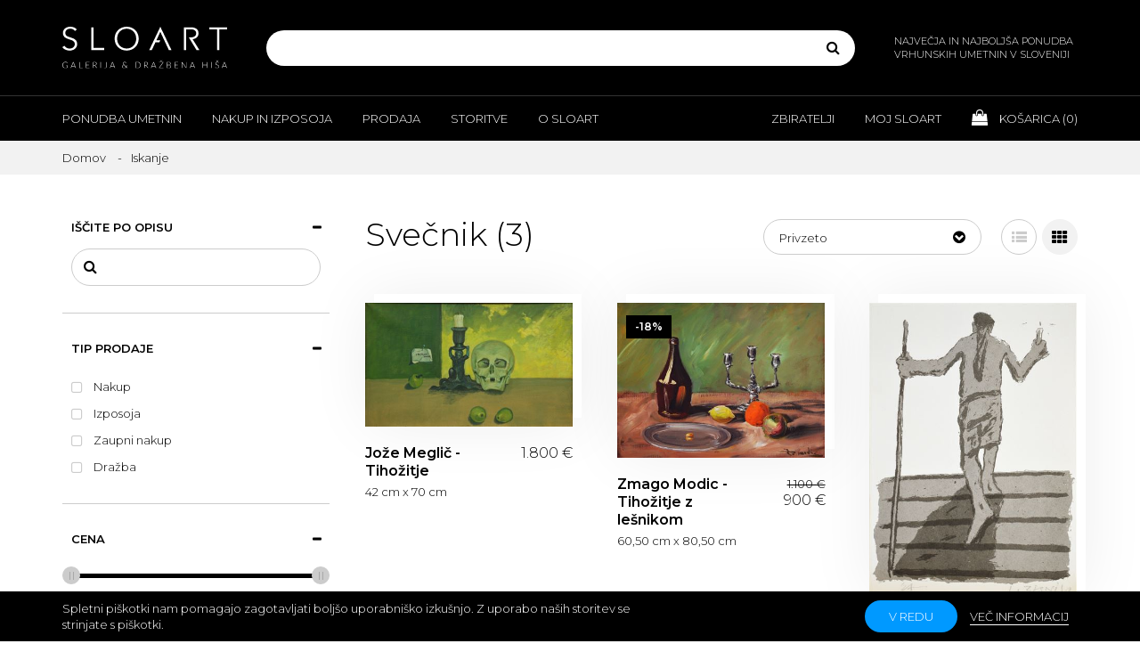

--- FILE ---
content_type: text/html; charset=utf-8
request_url: https://www.sloart.si/svecnik-t
body_size: 85515
content:

<!DOCTYPE html>
<html >
<head>
    <title>Iskanje - Galerija in dražbena hiša SLOART</title>
    <!-- Meta -->
    <meta name="author" content="SLOART - Galerija & Dražbena hiša" />
    <meta name="description" content="Dobrodošli v Galeriji in dražbeni hiši SLOART, ustanovi, ki ima največjo in najboljšo ponudbo vrhunskih umetnin v Sloveniji in povezuje številne avtorje, zbiratelje, galerije, muzeje, izobraževalne ustanove in druge ljubitelje umetnosti. Galerija SLOART vam omogoča enostavno raziskovanje in prodajo, izposojo ali nakup številnih umetniških del ter vam omogoča, da se izobražujete o slovenski likovni umetnosti. Z našo pomočjo lahko postanete tudi umetniški zbiratelj ali mecen talentiranih likovnih umetnikov mlajše in srednje generacije. Odprite vrata naše galerije in se zazrite v dela mladih in perspektivnih kot tudi že uveljavljenih slovenskih akademskih umetnikov. In ko vas splet barv in potez očara, prevzame ali šokira, si lahko umetniška dela ogledate tudi v živo doma ali v svojih poslovnih prostorih." />
    <meta name="keywords" content="Galerija in dražbena hiša SLOART, prodajna galerija, nakup in prodaja umetnin, izposoja umetnin, cenitve umetnin, dražba umetnin, umetniški programi, razstave, strokovno svetovanje, upravljanje umetniških zbirk, zavarovanje umetnin, opremljanje prostorov" />
    <meta name="viewport" content="width=device-width, initial-scale=1, maximum-scale=1, user-scalable=no">
    <meta name="googlebot" content="all" />
    <meta name="robots" content="noodp" />
    <meta name="slurp" content="noydir" />
    <meta name="revisit-after" content="3 days" />
    <meta http-equiv="Content-Type" content="text/html; charset=UTF-8" />
    <meta name="apple-mobile-web-app-capable" content="yes">
    <link href="https://fonts.googleapis.com/css?family=Montserrat:300,300i,400,400i,600,600i&display=swap&subset=latin-ext" rel="stylesheet">
        <link rel="apple-touch-icon" sizes="180x180" href="/sloART/img/favicons/apple-touch-icon.png">
        <link rel="icon" type="image/png" sizes="32x32" href="/sloART/img/favicons/favicon-32x32.png">
        <link rel="icon" type="image/png" sizes="16x16" href="/sloART/img/favicons/favicon-16x16.png">
        <link rel="manifest" href="/sloART/img/favicons/manifest.json">
        <link rel="mask-icon" href="/sloART/img/favicons/safari-pinned-tab.svg" color="#000000">
            
    
    <!-- CSS and Scripts -->
    <link href="/sloART/sloARTV1.css" rel="stylesheet" media="screen" type="text/css" />
<link href="/sloART/min/nouislider.css" rel="stylesheet" media="screen" type="text/css" />

    <script defer src="/Scripts/jquery-1.10.2.min.js" type="text/javascript"></script>
<script defer src="/Scripts/jquery.validate.min.js" type="text/javascript"></script>
<script defer src="/Scripts/jquery.validate.unobtrusive.min.js" type="text/javascript"></script>
<script defer src="/Scripts/jquery-migrate-1.2.1.min.js" type="text/javascript"></script>
<script defer src="/Scripts/jquery-ui-1.10.3.custom.min.js" type="text/javascript"></script>
<script defer src="/sloART/min/bootstrap.js" type="text/javascript"></script>
<script defer src="/sloART/min/bootstrap-select.js" type="text/javascript"></script>
<script defer src="/sloART/min/imagesloaded.pkgd.js" type="text/javascript"></script>
<script defer src="/sloART/min/isotope.pkgd.js" type="text/javascript"></script>
<script defer src="/sloART/min/nouislider.js" type="text/javascript"></script>
<script defer src="/sloART/min/sloARTV6.js" type="text/javascript"></script>

</head>
<body>
    

<!--[if lte IE 7]>
    <div style="clear:both;height:59px;text-align:center;position:relative;">
        <a href="http://www.microsoft.com/windows/internet-explorer/default.aspx" target="_blank">
            <img src="/sloART/ie_warning.jpg" height="42" width="820" alt="Uporabljate zastareli brskalnik! Za hitrejšo in varnejšo uporabniško izkušnjo brezplačno nadgradite vaš brskalnik." />
        </a>
    </div>
<![endif]-->
        <div id="body-wrapper">
            

<header>
                <div class="header-inner">
                    <div class="header-content">
                        <div class="container">
                            <a href="/" class="logo" title="">
                                <img src="/sloART/img/logo.svg" class="img-responsive" alt=""
                                     title="">
                            </a>
                            <div class="search">
                                <div class="visible-xs visible-sm search-toggle"><i class="fa fa-search"></i></div>
                                
<form action="/iskanje" id="small-search-box-form" method="get">    <div class="input-group" id="qsbox">
        <div class="ui-widget">
            <input type="text" id="q" autocomplete="off" autofocus="autofocus" name="q" acompleteurl="/productsearchedfor" />
        </div>
        <div class="input-group-btn">
            <button type="submit" class="btn"><i class="fa fa-search"></i></button>
        </div>
    </div>
</form>
                            </div>
                            <div class="hidden-xs hidden-sm header-content-slogan">
                                NAJVEČJA IN NAJBOLJŠA PONUDBA VRHUNSKIH UMETNIN V SLOVENIJI
                            </div>
                        </div>
                    </div>
                    <div class="header-nav">
                        <div class="visible-xs visible-sm header-nav-toggle">
                            <div class="hamburger">
                                <div class="hamburger-line hamburger-line-top"></div>
                                <div class="hamburger-line hamburger-line-middle"></div>
                                <div class="hamburger-line hamburger-line-bottom"></div>
                            </div>
                        </div>
                        <div class="header-nav-inner">
                            <div class="container">
                                <nav class="header-nav-left">
                                    <ul class="visible-xs visible-sm">
                                        <li class="cart-widget">
                                            <a href="" title="">
                                                <i class="fa fa-shopping-bag"></i> Košarica
                                                (<span class="cart-products-count">0</span>)
                                            </a>
                                        </li>
                                    </ul>
                                    <ul class="clearfix">

                                        <li class="submenu-toggle">
                                            <a href="" title="">Ponudba umetnin</a>
                                            <div class="submenu">
                                                <div class="submenu-content clearfix">
                                                    <div class="container">
                                                        <div class="submenu-content-inner">
                                                            <div class="submenu-content-group">
                                                                <h6>Brskajte</h6>
                                                                <nav>
                                                                    <ul>
                                                                        <li><a href="/iskanje-avtorji" title="">Vsi avtorji</a></li>
                                                                        <li><a href="/sodobni-avtorji" title="">Sodobni avtorji</a></li>
                                                                        <li><a href="/mladi-avtorji" title="">Mladi avtorji</a></li>
                                                                        <li><a href="/galerijay" title="">Galerija Y avtorji</a></li>
                                                                        <li><a href="/mediji" title="">Mediji</a></li>
                                                                        <li><a href="/zanri" title="">Žanri</a></li>
                                                                    </ul>
                                                                </nav>
                                                            </div>
                                                            <div class="submenu-content-group">
                                                                <h6>Raziščite</h6>
                                                                <nav>
                                                                    <ul>
                                                                        <li><a href="/novosti" title="">Novosti</a></li>
                                                                        <li><a href="/ugodni-nakupi" title="">Ugodni nakupi</a></li>
                                                                        <li><a href="/darila" title="">Darila</a></li>
                                                                        <li><a href="/priljubljene" title="">Priljubljene</a></li>
                                                                        <li><a href="/zanimivosti" title="">Zanimivosti</a></li>
                                                                        <li><a href="/priporocamo" title="">Priporočamo</a></li>
                                                                        <li><a href="/investirajte-v-umetnost" title="">Investirajte v umetnost</a></li>
                                                                        <li><a href="/umetnine-za-podjetja" title="">Za podjetja</a></li>
                                                                    </ul>
                                                                </nav>
                                                            </div>
                                                            <div class="submenu-content-group">
                                                                <h6>Doživite</h6>
                                                                <nav>
                                                                    <ul>
                                                                        <li><a href="/iskanje?st=b" title="">Na prodaj</a></li>
                                                                        <li><a href="/iskanje?st=r" title="">Za izposojo</a></li>
                                                                        <li><a href="/iskanje?st=p" title="">V zaupni prodaji</a></li>
                                                                        <li><a href="/iskanje?st=a" title="">Na dražbi</a></li>
                                                                    </ul>
                                                                </nav>
                                                            </div>
                                                        </div>
                                                    </div>
                                                </div>
                                            </div>
                                        </li>
                                        <li class="submenu-toggle">
                                            <a href="" title="">Nakup in izposoja</a>
                                            <div class="submenu">
                                                <div class="submenu-content clearfix">
                                                    <div class="container">
                                                        <div class="submenu-content-inner">
                                                            <div class="submenu-content-group">
                                                                <nav>
                                                                    <ul>
                                                                        <li><a href="/nakup-umetnin" title="">Nakup umetnin</a></li>
                                                                        <li><a href="/izposoja-umetnin" title="">Izposoja umetnin</a></li>
                                                                        <li><a href="/zaupni-nakup-umetnin" title="">Zaupni nakup</a></li>
                                                                        <li><a href="/drazba-umetnin" title="">Dražba</a></li>
                                                                    </ul>
                                                                </nav>
                                                            </div>
                                                        </div>
                                                    </div>
                                                </div>
                                            </div>
                                        </li>
                                        <li class="submenu-toggle">
                                            <a href="" title="">Prodaja</a>
                                            <div class="submenu">
                                                <div class="submenu-content clearfix">
                                                    <div class="container">
                                                        <div class="submenu-content-inner">
                                                            <div class="submenu-content-group">
                                                                <nav>
                                                                    <ul>
                                                                        <li><a href="/prodaja-umetnin" title="">Prodaja umetnin</a></li>
                                                                        <li><a href="/vpis-avtorja" title="">Vpis avtorja</a></li>
                                                                    </ul>
                                                                </nav>
                                                            </div>
                                                        </div>
                                                    </div>
                                                </div>
                                            </div>
                                        </li>
                                        <li class="submenu-toggle">
                                            <a href="" title="">Storitve</a>
                                            <div class="submenu">
                                                <div class="submenu-content clearfix">
                                                    <div class="container">
                                                        <div class="submenu-content-inner">
                                                            <div class="submenu-content-group">
                                                                <nav>
                                                                    <ul>
                                                                        <li><a href="/storitve-galerije-sloart" title="">O storitvah Galerije SLOART</a></li>
                                                                        <li><a href="/dostava-umetnin-in-ogled-na-domu" title="">Dostava in ogled na domu</a></li>
                                                                        <li><a href="/strokovno-svetovanje" title="">Strokovno svetovanje</a></li>
                                                                        <li><a href="/cenitve-umetnin" title="">Cenitve umetnin</a></li>
                                                                        <li><a href="/upravljanje-umetniskih-zbirk" title="">Upravljanje umetniških zbirk</a></li>
                                                                        <li><a href="/umetniski-programi" title="">Umetniški programi</a></li>
                                                                        <li><a href="/umetniske-razstave-in-dogodki" title="">Razstave in dogodki</a></li>
                                                                        <li><a href="/opremljanje-prostorov" title="">Opremljanje prostorov</a></li>
                                                                        <li><a href="/okvirjanje-umetnin" title="">Okvirjanje umetnin</a></li>
                                                                        <li><a href="/restavratorstvo-in-konserviranje" title="">Restavratorstvo - konserviranje</a></li>
                                                                        <li><a href="/zavarovanje-umetnin" title="">Zavarovanje umetnin</a></li>
                                                                        <li><a href="/financne-in-pravne-storitve" title="">Finančne in pravne storitve</a></li>
                                                                        <li><a href="/celovite-storitve-za-podjetja" title="">Celovite storitve za podjetja</a></li>
                                                                    </ul>
                                                                </nav>
                                                            </div>
                                                        </div>
                                                    </div>
                                                </div>
                                            </div>
                                        </li>
                                        <li class="submenu-toggle">
                                            <a href="" title="">O Sloart</a>
                                            <div class="submenu">
                                                <div class="submenu-content clearfix">
                                                    <div class="container">
                                                        <div class="submenu-content-inner">
                                                            <div class="submenu-content-group">
                                                                <nav>
                                                                    <ul>
                                                                        <li><a href="/o-galeriji-in-drazbeni-hisi-sloart" title="">O SLOART</a></li>
                                                                        <li><a href="/kontakt" title="">Kontakt in lokacija</a></li>
                                                                        <li><a href="/center-za-pomoc-in-podporo-strankam" title="">Pomoč</a></li>
                                                                        <li><a href="/ideje-in-predlogi-za-izboljsave" title="">Ideje za izboljšave</a></li>
                                                                        <li><a href="/pohvale-in-pritozbe" title="">Pohvale in pritožbe</a></li>
                                                                        <li><a href="/etika-in-skladnost" title="">Etika in skladnost</a></li>
                                                                        <li><a href="/splosni-pogoji" title="">Splošni pogoji</a></li>
                                                                        <li><a href="/digitalna-preobrazba" title="">Digitalna preobrazba</a></li>
                                                                    </ul>
                                                                </nav>
                                                            </div>
                                                        </div>
                                                    </div>
                                                </div>
                                            </div>
                                        </li>
                                    </ul>
                                </nav>
                                <nav class="header-nav-right">
                                    <ul class="clearfix">
                                        <li class="submenu-toggle">
                                            <a href="" title="">Zbiratelji</a>
                                            <div class="submenu">
                                                <div class="submenu-content clearfix">
                                                    <div class="container">
                                                        <div class="submenu-content-inner">
                                                            <div class="submenu-content-group">
                                                                <nav>
                                                                    <ul>
                                                                        <li><a href="/zbirateljstvo-in-mecenstvo" title="">Zbirateljstvo in mecenstvo</a></li>
                                                                        <li><a href="/klub-zbirateljev-umetnin" title="">Klub zbirateljev</a></li>
                                                                        <li><a href="/drazba-umetnin-dogodek" title="">Jesenska dražba 2025</a></li>
                                                                        <li><a href="https://www.artstar.si/evidentiranje-in-pregled-umetnin" target="_blank" title="">Evidentiranje - Janez Boljka</a></li>
                                                                        <li><a href="/napovednik" title="">Napovednik razstav</a></li>
                                                                        <li><a href="/kuratorji-in-umetniske-zbirke" title="">Kuratorji in umetniške zbirke</a></li>
                                                                        <li><a href="https://www.artstar.si" target="_blank" title="">ARTSTAR</a></li>
                                                                        <li><a href="https://www.artindex.si" target="_blank" title="">ARTINDEX</a></li>
                                                                    </ul>
                                                                </nav>
                                                            </div>
                                                        </div>
                                                    </div>
                                                </div>
                                            </div>
                                        </li>
                                        <li class="submenu-toggle">
                                            <a href="" title="">Moj Sloart</a><div class="submenu">
                                                <div class="submenu-content clearfix">
                                                    <div class="container">
                                                        <div class="submenu-content-inner">
                                                            <div class="submenu-content-group">
                                                                <nav>
                                                                    <ul>
                                                                            <li><a href="/prijava" title="">Prijava</a></li>
                                                                                                <li><a href="/registracija" title="">Registracija</a></li>
                                                                                                <li><a href="/moj-sloart" title="">Moj SLOART</a></li>
                                                                        <li><a href="/moj-klub-zbirateljev" title="">Moj klub zbirateljev</a></li>
                                                                        <li><a href="/priljubljene-umetnine" title="">Priljubljene umetnine</a></li>
                                                                        <li><a href="/priljubljeni-avtorji" title="">Priljubljeni avtorji</a></li>
                                                                        <li><a href="/moje-umetniske-zbirke" title="">Moje umetniške zbirke</a></li>
                                                                        <li><a href="/moja-mnenja-o-umetninah" title="">Mnenja o umetninah</a></li>
                                                                        <li><a href="/moja-mnenja-o-avtorjih" title="">Mnenja o avtorjih</a></li>
                                                                        <li><a href="/moja-mnenja-o-razstavah" title="">Mnenja o razstavah</a></li>
                                                                        <li><a href="/moji-nakupi" title="">Moji nakupi</a></li>
                                                                        <li><a href="/spremljaj-dostavo-umetnin" title="">Spremljaj dostavo umetnin</a></li>
                                                                    </ul>
                                                                </nav>
                                                            </div>
                                                        </div>
                                                    </div>
                                                </div>
                                            </div>
                                        </li>
                                        <li class="hidden-xs hidden-sm cart-widget">
                                            <a href="/kosarica" title="">
                                                <i class="fa fa-shopping-bag"></i> Košarica (<span class="cart-products-count" id="CartCountHeader">0</span>)
                                            </a>
                                        </li>
                                    </ul>
                                </nav>
                            </div>
                        </div>
                    </div>
                </div>
        </header>

            

<script type="text/javascript">__page = "Search"; __pageURL = '/psearch';</script>
<section id="content-wrapper">
        <section class="content-row breadcrumbs">
            <div class="container">
                <ol class="breadcrumb">
                    <li><a href="/" title="">Domov</a></li>
                    <li class="active">Iskanje</li>
                </ol>
            </div>
        </section>
        <section class="content-row sidebar-content products-list">
        <div class="container clearfix">
            <div class="sidebar products-list-filters">
                <form>
                        <div class="form-group product-search">
                            <div class="form-group-toggle">Iščite po opisu</div>
                            <div class="form-group-content">
                                <div class="search">
                                    <div class="input-group">
                                        <div class="input-group-btn">
                                            <button type="button" class="btn" onclick="GetProductSearchList(1, '/psearch', 'SearchedLayout'); return false;"><i class="fa fa-search"></i></button>
                                        </div>
                                        <input type="text" id="txtSearchName" onkeypress="if (checkKeyPress(event) == false) { return false; };" onkeyup="delayFunction(function() { GetProductSearchList(1, '/psearch', 'SearchedLayout'); return false; }, 400);" style="padding: 0px">
                                    </div>
                                </div>
                            </div>
                        </div>
                        <div class="form-group product-sale-type">
                            <div class="form-group-toggle">Tip prodaje</div>
                            <div class="form-group-content">

                                <div class="checkbox">
                                    <input type="checkbox" id="chcSTN" name="chcST[]" value="b" onchange="GetProductSearchList(1, '/psearch', 'SearchedLayout'); return false;" class="styled" >
                                    <label for="checkbox1">Nakup</label>
                                </div>
                                <div class="checkbox">
                                    <input type="checkbox" id="chcSTP" name="chcST[]" value="r" onchange="GetProductSearchList(1, '/psearch', 'SearchedLayout'); return false;" class="styled" >
                                    <label for="checkbox3">Izposoja</label>
                                </div>
                                <div class="checkbox">
                                    <input type="checkbox" id="chcSTA" name="chcST[]" value="p" onchange="GetProductSearchList(1, '/psearch', 'SearchedLayout'); return false;" class="styled" >
                                    <label for="checkbox4">Zaupni nakup</label>
                                </div>
                                <div class="checkbox">
                                    <input type="checkbox" id="chcSTR" name="chcST[]" value="a" onchange="GetProductSearchList(1, '/psearch', 'SearchedLayout'); return false;" class="styled" >
                                    <label for="checkbox2">Dražba</label>
                                </div>
                            </div>
                        </div>
                        <div class="form-group product-price">
                            <div class="form-group-toggle">Cena</div>
                            <div class="form-group-content">
                                <div class="range-slider">
                                    <div class="range-slider-inner">


                                        <div class="range-slider-inner-bar" id="slider_bar_price" min="0" max="10000" start="0" end="10000"></div>
                                        <div class="clearfix">
                                            <div class="value-lowest">
                                                <input type="number" value="0" placeholder="0" id="value_from_price" onkeyup="delayFunction(function() { GetProductSearchList(1, '/psearch', 'SearchedLayout'); return false; }, 400);">
                                            </div>
                                            <small>do</small>
                                            <div class="value-highest">
                                                <input type="number" value="10000" placeholder="10000" id="value_to_price" onkeyup="delayFunction(function () { GetProductSearchList(1, '/psearch', 'SearchedLayout'); return false; }, 400);">
                                            </div>
                                            <small>EUR</small>
                                        </div>
                                    </div>
                                </div>
                            </div>
                        </div>
                    <div class="form-group product-height">
                        <div class="form-group-toggle">Višina</div>
                        <div class="form-group-content">
                            <div class="range-slider">
                                <div class="range-slider-inner">

                                    <div class="range-slider-inner-bar" id="slider_bar_height" min="0" max="250" start="0" end="250"></div>
                                    <div class="clearfix">
                                        <div class="value-lowest">
                                            <input type="number" value="0" placeholder="0" id="value_from_height" onkeyup="delayFunction(function() { GetProductSearchList(1, '/psearch', 'SearchedLayout'); return false; }, 400);">
                                        </div>
                                        <small>do</small>
                                        <div class="value-highest">
                                            <input type="number" value="250" placeholder="250" id="value_to_height" onkeyup="delayFunction(function() { GetProductSearchList(1, '/psearch', 'SearchedLayout'); return false; }, 400);">
                                        </div>
                                        <small>cm</small>
                                    </div>
                                </div>
                            </div>
                        </div>
                    </div>
                    <div class="form-group product-width">
                        <div class="form-group-toggle">Širina</div>
                        <div class="form-group-content">
                            <div class="range-slider">
                                <div class="range-slider-inner">

                                    <div class="range-slider-inner-bar" id="slider_bar_width" min="0" max="250" start="0" end="250"></div>
                                    <div class="clearfix">
                                        <div class="value-lowest">
                                            <input type="number" value="0" placeholder="0" id="value_from_width" onkeyup="delayFunction(function() { GetProductSearchList(1, '/psearch', 'SearchedLayout'); return false; }, 400);">
                                        </div>
                                        <small>do</small>
                                        <div class="value-highest">
                                            <input type="number" value="250" placeholder="250" id="value_to_width" onkeyup="delayFunction(function() { GetProductSearchList(1, '/psearch', 'SearchedLayout'); return false; }, 400);">
                                        </div>
                                        <small>cm</small>
                                    </div>
                                </div>
                            </div>
                        </div>
                    </div>
                    <div class="form-group product-year">
                        <div class="form-group-toggle">Leto nastanka</div>
                        <div class="form-group-content">
                            <div class="range-slider">
                                <div class="range-slider-inner">

                                    <div class="range-slider-inner-bar" id="slider_bar_year" min="1800" max="2026" start="1800" end="2026"></div>
                                    <div class="clearfix">
                                        <div class="value-lowest">
                                            <input type="number" value="1800" placeholder="1800" id="value_from_year" onkeyup="delayFunction(function() { GetProductSearchList(1, '/psearch', 'SearchedLayout'); return false; }, 400);">
                                        </div>
                                        <small>do</small>
                                        <div class="value-highest">
                                            <input type="number" value="2026" placeholder="2026" id="value_to_year" onkeyup="delayFunction(function() { GetProductSearchList(1, '/psearch', 'SearchedLayout'); return false; }, 400);">
                                        </div>
                                    </div>
                                </div>
                            </div>
                            <div class="checkbox">

                                <input type="checkbox" id="chYA" onchange="GetProductSearchList(1, '/psearch', 'SearchedLayout'); return false;" class="styled" checked>
                                <label for="checkbox1">Prikaži &quot;neznano&quot;</label>
                            </div>
                        </div>
                    </div>
                    <div class="form-group product-layout">
                        <div class="form-group-toggle">Postavitev</div>
                        <div class="form-group-content">
                            <div class="layouts">

                                <div id="pOrientation" name="pOrientation" class="layout layout-square" val="1" onclick="$(this).toggleClass('selected'); GetProductSearchList(1, '/psearch', 'SearchedLayout'); return false;"></div>
                                <div id="pOrientation" name="pOrientation" class="layout layout-portrait" val="2" onclick="$(this).toggleClass('selected'); GetProductSearchList(1, '/psearch', 'SearchedLayout'); return false;"></div>
                                <div id="pOrientation" name="pOrientation" class="layout layout-landscape" val="3" onclick="$(this).toggleClass('selected'); GetProductSearchList(1, '/psearch', 'SearchedLayout'); return false;"></div>
                            </div>
                        </div>
                    </div>

                    
<div class="form-group product-art-type">
        <div class="form-group-toggle">Žanri</div>
    <div class="form-group-content">
                <div class="checkbox">
                    <input type="checkbox"  name="chcCAT[]" value="34" onchange="GetProductSearchList(1, '/psearch', 'SearchedLayout'); return false;" class="styled">
                    <label for="checkbox6">Abstrakcija</label>
                </div>
                <div class="checkbox">
                    <input type="checkbox"  name="chcCAT[]" value="35" onchange="GetProductSearchList(1, '/psearch', 'SearchedLayout'); return false;" class="styled">
                    <label for="checkbox6">Alegorija</label>
                </div>
                <div class="checkbox">
                    <input type="checkbox"  name="chcCAT[]" value="36" onchange="GetProductSearchList(1, '/psearch', 'SearchedLayout'); return false;" class="styled">
                    <label for="checkbox6">Arhitektura</label>
                </div>
                <div class="checkbox">
                    <input type="checkbox"  name="chcCAT[]" value="37" onchange="GetProductSearchList(1, '/psearch', 'SearchedLayout'); return false;" class="styled">
                    <label for="checkbox6">Figura</label>
                </div>
                <div class="checkbox">
                    <input type="checkbox"  name="chcCAT[]" value="38" onchange="GetProductSearchList(1, '/psearch', 'SearchedLayout'); return false;" class="styled">
                    <label for="checkbox6">Krajina</label>
                </div>
                <div class="checkbox">
                    <input type="checkbox"  name="chcCAT[]" value="39" onchange="GetProductSearchList(1, '/psearch', 'SearchedLayout'); return false;" class="styled">
                    <label for="checkbox6">Narava</label>
                </div>
                <div class="checkbox">
                    <input type="checkbox"  name="chcCAT[]" value="40" onchange="GetProductSearchList(1, '/psearch', 'SearchedLayout'); return false;" class="styled">
                    <label for="checkbox6">Ostali žanri</label>
                </div>
                <div class="checkbox">
                    <input type="checkbox"  name="chcCAT[]" value="41" onchange="GetProductSearchList(1, '/psearch', 'SearchedLayout'); return false;" class="styled">
                    <label for="checkbox6">Portret</label>
                </div>
                <div class="checkbox">
                    <input type="checkbox"  name="chcCAT[]" value="42" onchange="GetProductSearchList(1, '/psearch', 'SearchedLayout'); return false;" class="styled">
                    <label for="checkbox6">Tihožitje</label>
                </div>
    </div>
</div>

                    

<div class="form-group product-art-type">
        <div class="form-group-toggle">Mediji</div>
   
    <div class="form-group-content">
                <div class="checkbox">
                    <input type="checkbox"  name="chcMED[]" value="24" onchange="GetProductSearchList(1, '/psearch', 'SearchedLayout'); return false;" class="styled">
                    <label for="checkbox6">Slikarstvo</label>
                </div>
                <div class="checkbox">
                    <input type="checkbox"  name="chcMED[]" value="25" onchange="GetProductSearchList(1, '/psearch', 'SearchedLayout'); return false;" class="styled">
                    <label for="checkbox6">Grafika</label>
                </div>
                <div class="checkbox">
                    <input type="checkbox"  name="chcMED[]" value="26" onchange="GetProductSearchList(1, '/psearch', 'SearchedLayout'); return false;" class="styled">
                    <label for="checkbox6">Kiparstvo</label>
                </div>
                <div class="checkbox">
                    <input type="checkbox"  name="chcMED[]" value="27" onchange="GetProductSearchList(1, '/psearch', 'SearchedLayout'); return false;" class="styled">
                    <label for="checkbox6">Risba</label>
                </div>
                <div class="checkbox">
                    <input type="checkbox"  name="chcMED[]" value="28" onchange="GetProductSearchList(1, '/psearch', 'SearchedLayout'); return false;" class="styled">
                    <label for="checkbox6">Fotografija</label>
                </div>
                <div class="checkbox">
                    <input type="checkbox"  name="chcMED[]" value="29" onchange="GetProductSearchList(1, '/psearch', 'SearchedLayout'); return false;" class="styled">
                    <label for="checkbox6">Ilustracija</label>
                </div>
                <div class="checkbox">
                    <input type="checkbox"  name="chcMED[]" value="30" onchange="GetProductSearchList(1, '/psearch', 'SearchedLayout'); return false;" class="styled">
                    <label for="checkbox6">Ostali mediji</label>
                </div>
    </div>
</div>

                        <div class="form-group form-reset">
                            <a href="#" class="btn btn-small btn-grey-border" onclick="ClearProductFilter(); return false;">Počistite filtre</a>
                        </div>
                        <div class="form-group form-links">
                            <a href="/iskanje-avtorji" title="Brskajte po avtorjih" class="btn btn-grey-border">Brskajte po avtorjih</a>
                            <a href="/mediji" title="Brskajte po medijih" class="btn btn-grey-border">Brskajte po medijih</a>
                            <a href="/zanri" title="Brskajte po žanrih" class="btn btn-grey-border">Brskajte po žanrih</a>
                        </div>
                        <div class="form-group form-submit">
                            <button type="button" id="bntCloseFilter" class="visible-xs visible-sm btn btn-big btn-black">Prikaži rezultate</button>
                        </div>
                </form>
                <input type="hidden" id="HiddMid">
                <input type="hidden" id="HiddTid">
            </div>

            <div class="content products-list-content">
                <div id="SearchedLayout">
                    


<div class="heading-sort-switch-group clearfix">
        <h1>Svečnik (<span class="products-list-count">3</span>)</h1>
            <div class="hidden-xs hidden-sm switch-grid-view">
                    <button class="btn switch-grid-view-btn switch-grid-view-btn-list" id="btnList"><i class="fa fa-list"></i></button>
                    <button class="active btn switch-grid-view-btn switch-grid-view-btn-grid" id="btnGrid"><i class="fa fa-th"></i></button>

        </div>
    <div class="select-picker sort-picker">
        <div class="visible-xs visible-sm sort-picker-title">Razvrsti po</div>
        <select id="cmbSearcSort" onchange="GetProductSearchList(1, '/psearch', 'SearchedLayout'); return false;" class="selectpicker" data-width="100%" data-dropup-auto="false">
                    <option  value="NAMEASC">Nazivu</option>
                    <option  value="NAMEDESC">Nazivu padajoče</option>
                        <option  value="PRICEL">Cena naraščajoče</option>
                        <option  value="PRICEH">Cena padajoče</option>
                        <option  value="TREND">Trendy</option>
                        <option  value="FAV">Priljubljenosti</option>
                        <option  value="MAXVIEW">Največkrat ogledane</option>
                        <option  value="MAXCOM">Največkrat komentirane</option>
                        <option  value="MAXRAT">Najbolje ocenjene</option>
                    <option  value="YEAR">Letu izdelave</option>
                    <option selected value="DEFAULT">Privzeto</option>

        </select>
    </div>
</div>
<div class="visible-xs visible-sm filters-sort-toggles clearfix">
    <button class="btn btn-small btn-grey-border filters-toggle"><i class="fa fa-filter"></i> Filter</button>
    <button class="btn btn-small btn-grey-border sort-toggle"><i class="fa fa-sort"></i> Razvrsti po</button>
</div>
    <div class="grid grid-view-grid clearfix">

            <div class="grid-item">
                <div class="product-thumb">
                        <div class="product-thumb-img">
                                                                                                                                                                        <img alt="Jože Meglič - Tihožitje" src="/Content/pimg/MX_joze-meglic-tihozitje-0ea35da5-edc5-4c17-93aa-fb3b53e40fdc.jpg" title="Jože Meglič - Tihožitje" class="img-responsive" />
                                <a href="/joze-meglic-tihozitje?si=12177509" class="more" title="Jože Meglič - Tihožitje">Jože Meglič - Tihožitje</a>
                        </div>
                    <div class="product-thumb-caption">
                        <div class="clearfix">


                            <div class="product-thumb-caption-inline ">
                                <a href="/joze-meglic-tihozitje?si=12177509" class="product-title" title="Jože Meglič - Tihožitje">Jože Meglič - Tihožitje</a>
                                    <small class="product-size">
                                        <span class="visible-inline">Velikost:</span> 42 cm x 70 cm
                                    </small>
                            </div>
                                <div class="product-thumb-caption-inline">
                                        <div class="product-price">
1.800 €                                        </div>
                                    <div class="visible-inline read-more read-more-inline">
                                    </div>
                                </div>
                        </div>
                            <div class="visible-inline">
                                <p>
                                        <span class="visible-inline">Avtor: <a href="meglic-joze" title="Meglič Jože">Meglič Jože</a></span>
                                                                            <br /><span class="visible-inline">Leto nastanka: 1976</span>
                                </p>

                                <p>
                                    <span class="visible-inline">Tehnični opis: Platno, signirano in datirano znotraj slike na papirju " J. Meglič pinxit MCMLXXVI".</span>
                                </p>
                                                            </div>
                    </div>
                </div>
            </div>
            <div class="grid-item">
                <div class="product-thumb">
                        <div class="product-thumb-img">
                                                                                                                                                                            <div class="badges">
                                    <div class="badge">-18%</div>
                                </div>
                            <img alt="Zmago Modic - Tihožitje z lešnikom" src="/Content/pimg/MX_zmago-modic-tihozitje-z-lesnikom-9b398da2-bd41-4691-bf31-aaeabc210213.jpg" title="Zmago Modic - Tihožitje z lešnikom" class="img-responsive" />
                                <a href="/zmago-modic-tihozitje-z-lesnikom?si=12177509" class="more" title="Zmago Modic - Tihožitje z lešnikom">Zmago Modic - Tihožitje z lešnikom</a>
                        </div>
                    <div class="product-thumb-caption">
                        <div class="clearfix">


                            <div class="product-thumb-caption-inline ">
                                <a href="/zmago-modic-tihozitje-z-lesnikom?si=12177509" class="product-title" title="Zmago Modic - Tihožitje z lešnikom">Zmago Modic - Tihožitje z lešnikom</a>
                                    <small class="product-size">
                                        <span class="visible-inline">Velikost:</span> 60,50 cm x 80,50 cm
                                    </small>
                            </div>
                                <div class="product-thumb-caption-inline">
                                        <div class="product-price">
                                                <small>1.100 €</small> 900 €                                        </div>
                                    <div class="visible-inline read-more read-more-inline">
                                    </div>
                                </div>
                        </div>
                            <div class="visible-inline">
                                <p>
                                        <span class="visible-inline">Avtor: <a href="modic-zmago" title="Modic Zmago">Modic Zmago</a></span>
                                                                            <br /><span class="visible-inline">Leto nastanka: 1998</span>
                                </p>

                                <p>
                                    <span class="visible-inline">Tehnični opis: Olje na platno, signirano spodaj desno in zadaj, datirano zadaj</span>
                                </p>
                                                            </div>
                    </div>
                </div>
            </div>
            <div class="grid-item">
                <div class="product-thumb">
                        <div class="product-thumb-img">
                                                                                                                                                                        <img alt="Janez Bernik - Brez naslova" src="/Content/pimg/MX_janez-bernik-brez-naslova-2e2829ce-eb2c-4ef4-a711-2f79eb75c6f1.jpg" title="Janez Bernik - Brez naslova" class="img-responsive" />
                                <a href="/janez-bernik-brez-naslova-25?si=12177509" class="more" title="Janez Bernik - Brez naslova">Janez Bernik - Brez naslova</a>
                        </div>
                    <div class="product-thumb-caption">
                        <div class="clearfix">


                            <div class="product-thumb-caption-inline ">
                                <a href="/janez-bernik-brez-naslova-25?si=12177509" class="product-title" title="Janez Bernik - Brez naslova">Janez Bernik - Brez naslova</a>
                                    <small class="product-size">
                                        <span class="visible-inline">Velikost:</span> 29,70 cm x 21 cm
                                    </small>
                            </div>
                                <div class="product-thumb-caption-inline">
                                        <div class="product-price">
220 €                                        </div>
                                    <div class="visible-inline read-more read-more-inline">
                                    </div>
                                </div>
                        </div>
                            <div class="visible-inline">
                                <p>
                                        <span class="visible-inline">Avtor: <a href="bernik-janez" title="Bernik Janez">Bernik Janez</a></span>
                                                                            <br /><span class="visible-inline">Leto nastanka: Neznano</span>
                                </p>

                                <p>
                                    <span class="visible-inline">Tehnični opis: Grafika E. A., signirano desno spodaj</span>
                                </p>
                                                            </div>
                    </div>
                </div>
            </div>
    </div>
    <input type="hidden" id="HiddSlug" value="svecnik-t">
    <input type="hidden" id="NewsLetterSearchBoxID" value="12177509">


                </div>
                    <div class="info-blocks-group">
                        <div class="row row-eq-height">
                            <div class="col-xs-12 col-sm-6">
                                <div class="info-block-grey-center" id="CSRSART">
                                    <h6>Ste našli kar ste iskali? </h6>
                                    
<div class="button-toggle-content-group">
    <button class="btn btn-black button-toggle-content-group-toggle">Povratna informacija</button>
    <div class="button-toggle-content-group-content">
        <form method="POST" action="">
            <div class="form-group">
                <div class="radio-group-inline">
                    <div class="radio">
                        <input type="radio" name="txtsrNPS" id="txtsrNPS" value="Da">
                        <label for="radio1">Da</label>
                    </div>
                    <div class="radio">
                        <input type="radio" name="txtsrNPS" id="txtsrNPS" value="Ne">
                        <label for="radio2">Ne</label>
                    </div>
                </div>
            </div>
            <div class="form-group">
                <div class="input-group">
                    <i class="fa fa-envelope"></i>
                    <input data-val="true" data-val-email="E-naslov je napačen." id="txtsrEmail" name="Email" placeholder="E-naslov ..." type="text" value="" />
                </div>
            </div>
            <div class="form-group">
                <textarea cols="20" data-val="true" data-val-required="Vnesite poizvedbo" id="txtsrEnquiry" name="Enquiry" placeholder="Pošljite nam komentar glede vaše izkušnje z uporabo iskalnika; z vašo pomočjo lahko stran naredimo boljšo za vse uporabnike." rows="8">
</textarea>
            </div>
            <div class="form-group">
                <script type="text/javascript">var onloadCallback = function() {grecaptcha.render('recaptcha', {'sitekey' : '6LdtZC8UAAAAAHAPSTvle9cakayzpp2Dz0KKptJp', 'theme' : 'light' });};</script><div id="recaptcha"></div><script async="" defer="" src="https://www.google.com/recaptcha/api.js?onload=CaptchaCallback&amp;render=explicit"></script>
            </div>
            <div class="form-group">
                <button type="button" class="btn btn-black" onclick="SearchResponse('/customersearchresponsesubmit'); return false;">Pošlji</button>
                <small class="alert alert-success" id="CSRSARTOK" style="display: none;">
                    <i class="fa fa-check-circle"></i> <span id="CSRSARTOKTEXT">Sporočilo je bilo uspešno poslano.</span>
                </small>
                <small class="alert alert-danger" id="CSRSARTERR" style="display: none;">
                    <i class="fa fa-exclamation-circle"></i> <span id="CSRSARTERRTEXT">Prišlo je do napake pri pošiljanju sporočila.</span>
                </small>
            </div>
        </form>
    </div>
</div>

                                </div>

                            </div>
                            <div class="col-xs-12 col-sm-6">
                                <div class="info-block-grey-center" id="NLSB">
                                    <h6>Želite biti obveščeni o novih iskalnih rezultatih?</h6>
                                    <div class="button-toggle-content-group">
    <button class="btn btn-black button-toggle-content-group-toggle">Obveščajte me</button>
    <div class="button-toggle-content-group-content">
        <p>Ko bodo prispele nove umetnine za vaše iskanje vas bomo obvestili.</p>
        <form method="POST" action="">
            <div class="form-group">
                <div class="input-group">
                    <i class="fa fa-envelope"></i>
                    <input id="newsletter-search-email" name="NewsletterEmail" placeholder="E-naslov ..." type="text" value="" />
                </div>
            </div>
            <div class="form-group">
                <div class="select-picker">
                    <select class="selectpicker" data-width="100%" data-dropup-auto="false">
                        <option value="1">Enkrat tedensko</option>
                        <option value="2">Dvakrat mesečno</option>
                        <option value="3">Enkrat mesečno</option>
                        <option value="4">Enkrat na tri mesece</option>
                    </select>
                </div>
            </div>
            <div class="form-group">
                <script type="text/javascript">var onloadCallback = function() {grecaptcha.render('recaptcha2', {'sitekey' : '6LdtZC8UAAAAAHAPSTvle9cakayzpp2Dz0KKptJp', 'theme' : 'light' });};</script><div id="recaptcha2"></div><script async="" defer="" src="https://www.google.com/recaptcha/api.js?onload=CaptchaCallback&amp;render=explicit"></script>
            </div>
            <div class="form-group">
                <button type="button" onclick="newslettersearch_subscribe('/subscribesearchnewsletter'); return false; " class="btn btn-black">Pošlji</button>
                <small class="alert alert-success" id="NLSBFOK" style="display: none;">
                    <i class="fa fa-check-circle"></i> <span id="NLSBFOKTEXT">Sporočilo je bilo uspešno poslano.</span>
                </small>
                <small class="alert alert-danger" id="NLSBFERR" style="display: none;">
                    <i class="fa fa-exclamation-circle"></i> <span id="NLSBFERRTEXT">Prišlo je do napake pri pošiljanju sporočila.</span>
                </small>
            </div>
        </form>
    </div>
</div>

                                </div>
                            </div>
                        </div>
                    </div>
            </div>
        </div>
    </section>
    <section class="content-row banner banner-left">
    <div class="container">
        <div class="row">
            <div class="col-sm-8">
                <div class="banner-caption">
                    <div class="h1">Jesenska dražba Galerije SLOART 2025</div>
                    <h4>
                        Grand Plaza Hotel - Ljubljana, 6. 12. 2025 ob 19.00
                    </h4>
                    <a href="/drazba" class="btn btn-white-border" title="Jesenska dražba Galerije SLOART">Jesenska dražba Galerije SLOART</a>
                </div>
            </div>
        </div>
    </div>
    <div class="bg-cover">
        <img class="bg-cover-img" src="/sloART/img/drazba-umetnin-profilna.jpg" alt="Jesenska dražba Galerije SLOART" title="Jesenska dražba Galerije SLOART">
    </div>
</section>        <section class="content-row products-carousel">
            <div class="container">
                <div class="products-carousel-group" id="ProductsXSellRecomended">
                        <h3>Umetnine, ki bi vas mogoče še zanimale</h3>
    <div class="products-carousel-items">
            <div class="products-carousel-items-nav">
                <div class="owl-prev" onclick="GetProductsList(1, '/Product/ProductsXSellRecomended', 'ProductsXSellRecomended'); return false;" id="btnLeftN"></div>
                <div class="owl-next" onclick="GetProductsList(1, '/Product/ProductsXSellRecomended', 'ProductsXSellRecomended'); return false;" id="btnRightN"></div>
            </div>
        <div class="row row-carousel-padding">
<div class="col-xs-6 col-sm-4 col-lg-3">
    <div class="product-thumb">
        <div class="product-thumb-img">
                                                                                        <img alt="Andrej Jemec - Brez naslova" src="/Content/pimg/M_andrej-jemec-brez-naslova-57e6a1a7-b193-4c06-be52-19c78632c291.jpg" title="Andrej Jemec - Brez naslova" class="img-responsive" />
            
                    <a href="/andrej-jemec-brez-naslova-26" class="more" title="Andrej Jemec - Brez naslova">Andrej Jemec - Brez naslova</a>
        </div>

        <div class="product-thumb-caption">
            <div class="clearfix">
                <div class="product-thumb-caption-inline">
                            <a href="/andrej-jemec-brez-naslova-26" title="Andrej Jemec - Brez naslova" class="product-title">Andrej Jemec - Brez naslova</a>
                            <small class="product-size">130 cm x 160 cm</small>

                </div>
                    <div class="product-thumb-caption-inline">
                        <div class="product-price">
7.500 €                        </div>
                    </div>
            </div>
        </div>
    </div>
</div>
<div class="col-xs-6 col-sm-4 col-lg-3">
    <div class="product-thumb">
        <div class="product-thumb-img">
                                                                            <div class="badges">
                    <div class="badge">-22%</div>
                </div>
                            <img alt="Mersad Berber - Doba romantike IV" src="/Content/pimg/M_mersad-berber-doba-romantike-iv-2268bf2d-fafa-44c2-81a4-06f03efd1cf6.jpg" title="Mersad Berber - Doba romantike IV" class="img-responsive" />
            
                    <a href="/mersad-berber-doba-romantike-iv-1" class="more" title="Mersad Berber - Doba romantike IV">Mersad Berber - Doba romantike IV</a>
        </div>

        <div class="product-thumb-caption">
            <div class="clearfix">
                <div class="product-thumb-caption-inline">
                            <a href="/mersad-berber-doba-romantike-iv-1" title="Mersad Berber - Doba romantike IV" class="product-title">Mersad Berber - Doba romantike IV</a>
                            <small class="product-size">100 cm x 70 cm</small>

                </div>
                    <div class="product-thumb-caption-inline">
                        <div class="product-price">
                                <small>1.800 €</small> 1.400 €                        </div>
                    </div>
            </div>
        </div>
    </div>
</div>
<div class="col-xs-6 col-sm-4 col-lg-3">
    <div class="product-thumb">
        <div class="product-thumb-img">
                                                                            <div class="badges">
                    <div class="badge">-15%</div>
                </div>
                            <img alt="Apollonio Zvest - Piranski motiv" src="/Content/pimg/M_apollonio-zvest-piranski-motiv-2b559c9f-7086-438e-9e81-56d68759134a.jpg" title="Apollonio Zvest - Piranski motiv" class="img-responsive" />
            
                    <a href="/apollonio-zvest-piranski-motiv" class="more" title="Apollonio Zvest - Piranski motiv">Apollonio Zvest - Piranski motiv</a>
        </div>

        <div class="product-thumb-caption">
            <div class="clearfix">
                <div class="product-thumb-caption-inline">
                            <a href="/apollonio-zvest-piranski-motiv" title="Apollonio Zvest - Piranski motiv" class="product-title">Apollonio Zvest - Piranski motiv</a>
                            <small class="product-size">100 cm x 120 cm</small>

                </div>
                    <div class="product-thumb-caption-inline">
                        <div class="product-price">
                                <small>4.000 €</small> 3.400 €                        </div>
                    </div>
            </div>
        </div>
    </div>
</div>
<div class="col-xs-6 col-sm-4 col-lg-3">
    <div class="product-thumb">
        <div class="product-thumb-img">
                                                                            <div class="badges">
                    <div class="badge">-31%</div>
                </div>
                            <img alt="Ferdo Vesel - Vedeževalka" src="/Content/pimg/M_ferdo-vesel-vedezevalki-bfd2f6f1-c13e-4cef-acb0-c00eb9f03102.jpg" title="Ferdo Vesel - Vedeževalka" class="img-responsive" />
            
                    <a href="/ferdo-vesel-vedezevalka" class="more" title="Ferdo Vesel - Vedeževalka">Ferdo Vesel - Vedeževalka</a>
        </div>

        <div class="product-thumb-caption">
            <div class="clearfix">
                <div class="product-thumb-caption-inline">
                            <a href="/ferdo-vesel-vedezevalka" title="Ferdo Vesel - Vedeževalka" class="product-title">Ferdo Vesel - Vedeževalka</a>
                            <small class="product-size">95 cm x 78 cm</small>

                </div>
                    <div class="product-thumb-caption-inline">
                        <div class="product-price">
                                <small>13.000 €</small> 9.000 €                        </div>
                    </div>
            </div>
        </div>
    </div>
</div>
        </div>
    </div>

                </div>
                <div class="products-carousel-group" id="ProductsXSellLastView">
                        <h3>Vaše zadnje ogledane umetnine</h3>
    <div class="products-carousel-items">
        <div class="row row-carousel-padding">
<div class="col-xs-6 col-sm-4 col-lg-3">
    <div class="product-thumb">
        <div class="product-thumb-img">
                                                                                        <img alt="Arjan Pregl - E-senca" src="/Content/pimg/M_arjan-pregl-e-senca-3cd326a9-4c8e-46be-9c8c-b8caee99e268.jpg" title="Arjan Pregl - E-senca" class="img-responsive" />
            
                    <a href="/arjan-pregl-e-senca" class="more" title="Arjan Pregl - E-senca">Arjan Pregl - E-senca</a>
        </div>

        <div class="product-thumb-caption">
            <div class="clearfix">
                <div class="product-thumb-caption-inline">
                            <a href="/arjan-pregl-e-senca" title="Arjan Pregl - E-senca" class="product-title">Arjan Pregl - E-senca</a>
                            <small class="product-size">80 cm x 60 cm</small>

                </div>
                    <div class="product-thumb-caption-inline">
                        <div class="product-price">
1.600 €                        </div>
                    </div>
            </div>
        </div>
    </div>
</div>
<div class="col-xs-6 col-sm-4 col-lg-3">
    <div class="product-thumb">
        <div class="product-thumb-img">
                                                                                        <img alt="Sašo Vrabič - Pet Shop Boys" src="/Content/pimg/M_saso-vrabic-pet-shop-boys-78792697-3683-4e8c-ac12-ee26483d174b.jpg" title="Sašo Vrabič - Pet Shop Boys" class="img-responsive" />
            
                    <a href="/saso-vrabic-pet-shop-boys" class="more" title="Sašo Vrabič - Pet Shop Boys">Sašo Vrabič - Pet Shop Boys</a>
        </div>

        <div class="product-thumb-caption">
            <div class="clearfix">
                <div class="product-thumb-caption-inline">
                            <a href="/saso-vrabic-pet-shop-boys" title="Sašo Vrabič - Pet Shop Boys" class="product-title">Sašo Vrabič - Pet Shop Boys</a>
                            <small class="product-size">80 cm x 100 cm</small>

                </div>
                    <div class="product-thumb-caption-inline">
                        <div class="product-price">
3.200 €                        </div>
                    </div>
            </div>
        </div>
    </div>
</div>
<div class="col-xs-6 col-sm-4 col-lg-3">
    <div class="product-thumb">
        <div class="product-thumb-img">
                                                                                        <img alt="Mito Gegič - Triglavi drevenjak" src="/Content/pimg/M_mito-gegic-triglavi-drevenjak-3d1b545c-bc57-47cb-9336-e9898e210ef7.jpg" title="Mito Gegič - Triglavi drevenjak" class="img-responsive" />
            
                    <a href="/mito-gegic-triglavi-drevenjak" class="more" title="Mito Gegič - Triglavi drevenjak">Mito Gegič - Triglavi drevenjak</a>
        </div>

        <div class="product-thumb-caption">
            <div class="clearfix">
                <div class="product-thumb-caption-inline">
                            <a href="/mito-gegic-triglavi-drevenjak" title="Mito Gegič - Triglavi drevenjak" class="product-title">Mito Gegič - Triglavi drevenjak</a>
                            <small class="product-size">200 cm x 300 cm</small>

                </div>
                    <div class="product-thumb-caption-inline">
                        <div class="product-price">
9.500 €                        </div>
                    </div>
            </div>
        </div>
    </div>
</div>
        </div>
    </div>

                </div>
            </div>
        </section>

<section class="content-row other-offer">
    <div class="container">
        <h3>Ne spreglejte ostale ponudbe</h3>
        <div class="other-offer-thumbs">
            <a href="/novosti" title="Novosti" class="other-offer-thumb">
                <i class="fa fa-certificate"></i>
                <span class="other-offer-thumb-title">Novosti</span>
            </a>
            <a href="/ugodni-nakupi" title="Ugodni nakupi" class="other-offer-thumb">
                <i class="fa fa-tags"></i>
                <span class="other-offer-thumb-title">Ugodni nakupi</span>
            </a>
            <a href="/darila" title="Darila" class="other-offer-thumb">
                <i class="fa fa-gift"></i>
                <span class="other-offer-thumb-title">Darila</span>
            </a>
            <a href="/priljubljene" title="Priljubljene" class="other-offer-thumb">
                <i class="fa fa-heart"></i>
                <span class="other-offer-thumb-title">Priljubljene</span>
            </a>
            <a href="/zanimivosti" title="Zanimivosti" class="other-offer-thumb">
                <i class="fa fa-picture-o"></i>
                <span class="other-offer-thumb-title">Zanimivosti</span>
            </a>
            <a href="/priporocamo" title="Priporočamo" class="other-offer-thumb">
                <i class="fa fa-thumbs-up"></i>
                <span class="other-offer-thumb-title">Priporočamo</span>
            </a>
            <a href="/investirajte-v-umetnost" title="Investirajte v umetnost" class="other-offer-thumb">
                <i class="fa fa-refresh"></i>
                <span class="other-offer-thumb-title">Investirajte</span>
            </a>
            <a href="/umetnine-za-podjetja" title="Za podjetja" class="other-offer-thumb">
                <i class="fa fa-briefcase"></i>
                <span class="other-offer-thumb-title">Za podjetja</span>
            </a>

        </div>
    </div>
</section></section>
<script type="text/javascript">
    function ScrollToElement(Div) {
        $('html, body').animate({
            scrollTop: ($('#' + Div).offset().top - 70)
        }, 1000);
    }
</script>
            


    <footer>
            <section class="content-row newsletter">
                <div class="container">
                    <div class="newsletter-caption">
                            <h2>Izobražujte se in bodite obveščeni</h2>
                            <h5>Informacije o ponudbi in umetnosti se začnejo tukaj.</h5>
                                                <form>
    <div class="form-group">
        <div class="row">
            <div class="col-sm-8 col-md-9">
<input acompleteurl="/prijava-na-enovice" id="newsletter-email" name="NewsletterEmail" placeholder="Vnesite vaš e-naslov ..." type="text" value="" />            </div>
            <div class="col-sm-4 col-md-3">
                    <button type="button" onclick="newsletter_subscribe('true', '/prijava-na-enovice'); return false; " class="btn btn-big btn-black">Naročite se</button>
                <small class="alert alert-success" style="display: none;" id="newsletter_success">
                    <i class="fa fa-check-circle"></i> <span id="newsletter_success_result" />
                </small>
                <small class="alert alert-warning" style="display: none;" id="newsletter_warning">
                    <i class="fa fa-exclamation-circle"></i> <span id="newsletter_warning_result" />
                </small>
            </div>
        </div>
    </div>
</form>

                            <div class="read-more read-more-inline">
                                <a href="/narocite-se-na-obvescanje-po-vasem-izboru">Naročite se na obveščanje po vašem izboru</a>
                            </div>
                    </div>
                </div>
                <div class="bg-cover">
                    <img class="bg-cover-img" src="/sloART/img/newsletter-img1.jpg" alt="" title="">
                </div>
            </section>
                    <section class="footer-content">
                <div class="container">
                    <h4><span>Etični, transparentni in zaupanja vredni</span></h4>
                    <div class="clearfix">
                        <div class="footer-content-inline">
                            <a href="/" class="logo" title="">
                                <img src="sloART/img/logo.svg" class="img-responsive" alt=""
                                     title="">
                            </a>
                            <p>Spremljajte nas:</p>
                            <nav class="social-nav">
                                <ul>
                                    <li><a href="https://facebook.com/sloART.si" target="_blank" title="Facebook SLOART"><i class="fa fa-facebook-square"></i></a></li>
                                    <li><a href="https://www.instagram.com/sloart_si" target="_blank" title="Instagram SLOART"><i class="fa fa-instagram"></i></a></li>

                                </ul>
                            </nav>
                            <p>Oglejte si tudi:</p>
                            <a href="https://www.ygallery.si/" target="_blank" class="btn btn-inline btn-white-border" title="Galerija Y">Galerija Y</a>
                        </div>
                        <div class="footer-content-inline clearfix">
                            <div class="footer-content-inline-block">
                                <h6 class="footer-nav-toggle">Za kupce</h6>
                                <nav class="footer-nav">
                                    <ul>
                                        <li><a href="/nakup-umetnin" title="Nakup umetnin">Nakup</a></li>
                                        <li><a href="/izposoja-umetnin" title="Izposoja umetnin">Izposoja</a></li>
                                        <li><a href="/zaupni-nakup-umetnin" title="Zaupni nakup">Zaupni nakup</a></li>
                                        <li><a href="/drazba-umetnin" title="Dražba">Dražba</a></li>
                                        <li><a href="/storitve-galerije-sloart" title="Storitve">Storitve</a></li>
                                        <li><a href="/zbirateljstvo-in-mecenstvo" title="Zbirateljstvo in mecenstvo">Zbirateljstvo in mecenstvo</a></li>
                                        <li><a href="/klub-zbirateljev-umetnin" title="Klub zbirateljev">Klub zbirateljev</a></li>
                                    </ul>
                                </nav>
                            </div>
                            <div class="footer-content-inline-block">
                                <h6 class="footer-nav-toggle">Za Prodajalce</h6>
                                <nav class="footer-nav">
                                    <ul>
                                        <li><a href="/prodaja-umetnin" title="Prodaja umetnin">Prodaja</a></li>
                                        <li><a href="/informativni-pregled-umetnin" title="Informativni pregled umetnin">Informativni pregled</a></li>
                                        <li><a href="/cenitve-umetnin" title="Cenitve umetnin">Cenitve umetnin</a></li>
                                        <li><a href="/financne-in-pravne-storitve" title="Finančne in pravne storitve">Finančne in pravne storitve</a></li>
                                        <li><a href="/storitve-galerije-sloart" title="Storitve">Storitve</a></li>
                                        <li><a href="/vpis-avtorja" title="Vpis avtorja">Vpis avtorja</a></li>
                                    </ul>
                                </nav>
                            </div>
                            <div class="footer-content-inline-block">
                                <h6 class="footer-nav-toggle">Ne spreglejte</h6>
                                <nav class="footer-nav">
                                    <ul>
                                        <li><a href="/novosti" title="Novosti">Novosti</a></li>
                                        <li><a href="/ugodni-nakupi" title="Ugodni nakupi">Ugodni nakupi</a></li>
                                        <li><a href="/darila" title="Darila">Darila</a></li>
                                        <li><a href="/priljubljene" title="Priljubljene">Priljubljene</a></li>
                                        <li><a href="/zanimivosti" title="Zanimivosti">Zanimivosti</a></li>
                                        <li><a href="/priporocamo" title="Priporočamo">Priporočamo</a></li>
                                        <li><a href="/investirajte-v-umetnost" title="Investirajte v umetnost">Investirajte</a></li>
                                        <li><a href="/umetnine-za-podjetja" title="Za podjetja">Za podjetja</a></li>
                                    </ul>
                                </nav>
                            </div>
                            <div class="footer-content-inline-block">
                                <h6 class="footer-nav-toggle">O sloart</h6>
                                <nav class="footer-nav">
                                    <ul>
                                        <li><a href="/o-galeriji-in-drazbeni-hisi-sloart" title="O SLOART">O SLOART</a></li>
                                        <li><a href="/kontakt" title="Kontakt">Kontakt</a></li>
                                        <li><a href="/ideje-in-predlogi-za-izboljsave" title="Ideje za izboljšave">Ideje za izboljšave</a></li>
                                        <li><a href="/pohvale-in-pritozbe" title="Pohvale in pritožbe">Pohvale in pritožbe</a></li>
                                        <li><a href="/center-za-pomoc-in-podporo-strankam" title="Pomoč in pogosta vprašanja">Pomoč</a></li>
                                        <li><a href="/etika-in-skladnost" title="Etika in skladnost">Etika in skladnost</a></li>
                                        <li><a href="/splosni-pogoji" title="Splošni pogoji">Splošni pogoji</a></li>
                                    </ul>
                                </nav>
                            </div>
                            <div class="footer-content-inline-block">
                                <h6 class="footer-nav-toggle">Y Gallery</h6>
                                <nav class="footer-nav">
                                    <ul>
                                        <li><a target="_blank" href="https://www.ygallery.si/" title="Galerija Y">O Galeriji Y</a></li>
                                        <li><a target="_blank" href="https://www.ygallery.si/vrabic-saso" title="Sašo Vrabič">Sašo Vrabič</a></li>
                                        <li><a target="_blank" href="https://www.ygallery.si/pregl-arjan" title="Arjan Pregl">Arjan Pregl</a></li>
                                        <li><a target="_blank" href="https://www.ygallery.si/dobrajc-tina" title="Tina Dobrajc">Tina Dobrajc</a></li>
                                        <li><a target="_blank" href="https://www.ygallery.si/gegic-mito" title="Mito Gegič">Mito Gegič</a></li>
                                        <li><a target="_blank" href="https://www.ygallery.si/weinberger-uros" title="Uroš Weinberger">Uroš Weinberger</a></li>
                                    </ul>
                                </nav>
                            </div>
                        </div>
                    </div>
                </div>
            </section>
            <section class="footer-copyright">
                <div class="container">
                    <div class="footer-copyright-content clearfix">
                        <small>
                            Skrbimo za varno spletno nakupovanje z dodatno zaščito proti zlonamerni programski opremi<br>CopyRight 2026 Galerija in dražbena hiša SLOART, Trubarjeva 79, 1000
                            Ljubljana
                        </small>
                        <div class="payment-options">

                        </div>
                    </div>
                </div>
            </section>
        
        <input type="hidden" id="hiddFraudGuid" value="535e5d5f-f90d-4e13-9af1-73b2b8fcc045" />
    </footer>

    <script async src="https://www.googletagmanager.com/gtag/js?id=AW-1004785119"></script>
      <script>
        window.dataLayer = window.dataLayer || [];
        function gtag(){dataLayer.push(arguments);}
        gtag('js', new Date());

        gtag('config', 'UA-4941754-2');
        gtag('config', 'AW-1004785119');
    </script>
    <script type="text/javascript">
        /* <![CDATA[ */
        var google_conversion_id = 1004785119;
        var google_custom_params = window.google_tag_params;
        var google_remarketing_only = true;
        /* ]]> */
    </script>
    <script type="text/javascript" src="//www.googleadservices.com/pagead/conversion.js">
    </script>
    <noscript>
        <div style="display:inline;">
            <img height="1" width="1" style="border-style:none;" alt="" src="//googleads.g.doubleclick.net/pagead/viewthroughconversion/1004785119/?value=0&amp;guid=ON&amp;script=0" />
        </div>
    </noscript>






        </div>


<script type="module">
    $(document).ready(function () {
        $('#eu-cookie-bar-notification').show();
        $('#eu-cookie-ok').click(function () {
            $.ajax({
                cache: false,
                type: 'POST',
                url: '/eucookielawaccept',
                dataType: 'json',
                success: function (data) {
                    $('#eu-cookie-bar-notification').hide();
                },
                failure: function () {
                    alert('Cannot store value');
                }
            });
    });
    });
</script>

<div id="eu-cookie-bar-notification" class="eu-cookie-bar-notification">
    <div class="container clearfix">
        <small>Spletni piškotki nam pomagajo zagotavljati boljšo uporabniško izkušnjo. Z uporabo naših storitev se strinjate s piškotki.</small>
        <div class="buttons-more">
            <button type="button" class="btn btn-primary btn-small ok-button button-1" id="eu-cookie-ok">v redu</button>
            <div class="read-more read-more-inline">
                <a class="learn-more" href="/splosni-pogoji">Več informacij</a>
            </div>
        </div>
    </div>
</div>



    
    
    <div id="goToTop"></div>
</body>
</html>


--- FILE ---
content_type: text/html; charset=utf-8
request_url: https://www.google.com/recaptcha/api2/anchor?ar=1&k=6LdtZC8UAAAAAHAPSTvle9cakayzpp2Dz0KKptJp&co=aHR0cHM6Ly93d3cuc2xvYXJ0LnNpOjQ0Mw..&hl=en&v=PoyoqOPhxBO7pBk68S4YbpHZ&size=normal&anchor-ms=20000&execute-ms=30000&cb=idgdjdnw8n0o
body_size: 49475
content:
<!DOCTYPE HTML><html dir="ltr" lang="en"><head><meta http-equiv="Content-Type" content="text/html; charset=UTF-8">
<meta http-equiv="X-UA-Compatible" content="IE=edge">
<title>reCAPTCHA</title>
<style type="text/css">
/* cyrillic-ext */
@font-face {
  font-family: 'Roboto';
  font-style: normal;
  font-weight: 400;
  font-stretch: 100%;
  src: url(//fonts.gstatic.com/s/roboto/v48/KFO7CnqEu92Fr1ME7kSn66aGLdTylUAMa3GUBHMdazTgWw.woff2) format('woff2');
  unicode-range: U+0460-052F, U+1C80-1C8A, U+20B4, U+2DE0-2DFF, U+A640-A69F, U+FE2E-FE2F;
}
/* cyrillic */
@font-face {
  font-family: 'Roboto';
  font-style: normal;
  font-weight: 400;
  font-stretch: 100%;
  src: url(//fonts.gstatic.com/s/roboto/v48/KFO7CnqEu92Fr1ME7kSn66aGLdTylUAMa3iUBHMdazTgWw.woff2) format('woff2');
  unicode-range: U+0301, U+0400-045F, U+0490-0491, U+04B0-04B1, U+2116;
}
/* greek-ext */
@font-face {
  font-family: 'Roboto';
  font-style: normal;
  font-weight: 400;
  font-stretch: 100%;
  src: url(//fonts.gstatic.com/s/roboto/v48/KFO7CnqEu92Fr1ME7kSn66aGLdTylUAMa3CUBHMdazTgWw.woff2) format('woff2');
  unicode-range: U+1F00-1FFF;
}
/* greek */
@font-face {
  font-family: 'Roboto';
  font-style: normal;
  font-weight: 400;
  font-stretch: 100%;
  src: url(//fonts.gstatic.com/s/roboto/v48/KFO7CnqEu92Fr1ME7kSn66aGLdTylUAMa3-UBHMdazTgWw.woff2) format('woff2');
  unicode-range: U+0370-0377, U+037A-037F, U+0384-038A, U+038C, U+038E-03A1, U+03A3-03FF;
}
/* math */
@font-face {
  font-family: 'Roboto';
  font-style: normal;
  font-weight: 400;
  font-stretch: 100%;
  src: url(//fonts.gstatic.com/s/roboto/v48/KFO7CnqEu92Fr1ME7kSn66aGLdTylUAMawCUBHMdazTgWw.woff2) format('woff2');
  unicode-range: U+0302-0303, U+0305, U+0307-0308, U+0310, U+0312, U+0315, U+031A, U+0326-0327, U+032C, U+032F-0330, U+0332-0333, U+0338, U+033A, U+0346, U+034D, U+0391-03A1, U+03A3-03A9, U+03B1-03C9, U+03D1, U+03D5-03D6, U+03F0-03F1, U+03F4-03F5, U+2016-2017, U+2034-2038, U+203C, U+2040, U+2043, U+2047, U+2050, U+2057, U+205F, U+2070-2071, U+2074-208E, U+2090-209C, U+20D0-20DC, U+20E1, U+20E5-20EF, U+2100-2112, U+2114-2115, U+2117-2121, U+2123-214F, U+2190, U+2192, U+2194-21AE, U+21B0-21E5, U+21F1-21F2, U+21F4-2211, U+2213-2214, U+2216-22FF, U+2308-230B, U+2310, U+2319, U+231C-2321, U+2336-237A, U+237C, U+2395, U+239B-23B7, U+23D0, U+23DC-23E1, U+2474-2475, U+25AF, U+25B3, U+25B7, U+25BD, U+25C1, U+25CA, U+25CC, U+25FB, U+266D-266F, U+27C0-27FF, U+2900-2AFF, U+2B0E-2B11, U+2B30-2B4C, U+2BFE, U+3030, U+FF5B, U+FF5D, U+1D400-1D7FF, U+1EE00-1EEFF;
}
/* symbols */
@font-face {
  font-family: 'Roboto';
  font-style: normal;
  font-weight: 400;
  font-stretch: 100%;
  src: url(//fonts.gstatic.com/s/roboto/v48/KFO7CnqEu92Fr1ME7kSn66aGLdTylUAMaxKUBHMdazTgWw.woff2) format('woff2');
  unicode-range: U+0001-000C, U+000E-001F, U+007F-009F, U+20DD-20E0, U+20E2-20E4, U+2150-218F, U+2190, U+2192, U+2194-2199, U+21AF, U+21E6-21F0, U+21F3, U+2218-2219, U+2299, U+22C4-22C6, U+2300-243F, U+2440-244A, U+2460-24FF, U+25A0-27BF, U+2800-28FF, U+2921-2922, U+2981, U+29BF, U+29EB, U+2B00-2BFF, U+4DC0-4DFF, U+FFF9-FFFB, U+10140-1018E, U+10190-1019C, U+101A0, U+101D0-101FD, U+102E0-102FB, U+10E60-10E7E, U+1D2C0-1D2D3, U+1D2E0-1D37F, U+1F000-1F0FF, U+1F100-1F1AD, U+1F1E6-1F1FF, U+1F30D-1F30F, U+1F315, U+1F31C, U+1F31E, U+1F320-1F32C, U+1F336, U+1F378, U+1F37D, U+1F382, U+1F393-1F39F, U+1F3A7-1F3A8, U+1F3AC-1F3AF, U+1F3C2, U+1F3C4-1F3C6, U+1F3CA-1F3CE, U+1F3D4-1F3E0, U+1F3ED, U+1F3F1-1F3F3, U+1F3F5-1F3F7, U+1F408, U+1F415, U+1F41F, U+1F426, U+1F43F, U+1F441-1F442, U+1F444, U+1F446-1F449, U+1F44C-1F44E, U+1F453, U+1F46A, U+1F47D, U+1F4A3, U+1F4B0, U+1F4B3, U+1F4B9, U+1F4BB, U+1F4BF, U+1F4C8-1F4CB, U+1F4D6, U+1F4DA, U+1F4DF, U+1F4E3-1F4E6, U+1F4EA-1F4ED, U+1F4F7, U+1F4F9-1F4FB, U+1F4FD-1F4FE, U+1F503, U+1F507-1F50B, U+1F50D, U+1F512-1F513, U+1F53E-1F54A, U+1F54F-1F5FA, U+1F610, U+1F650-1F67F, U+1F687, U+1F68D, U+1F691, U+1F694, U+1F698, U+1F6AD, U+1F6B2, U+1F6B9-1F6BA, U+1F6BC, U+1F6C6-1F6CF, U+1F6D3-1F6D7, U+1F6E0-1F6EA, U+1F6F0-1F6F3, U+1F6F7-1F6FC, U+1F700-1F7FF, U+1F800-1F80B, U+1F810-1F847, U+1F850-1F859, U+1F860-1F887, U+1F890-1F8AD, U+1F8B0-1F8BB, U+1F8C0-1F8C1, U+1F900-1F90B, U+1F93B, U+1F946, U+1F984, U+1F996, U+1F9E9, U+1FA00-1FA6F, U+1FA70-1FA7C, U+1FA80-1FA89, U+1FA8F-1FAC6, U+1FACE-1FADC, U+1FADF-1FAE9, U+1FAF0-1FAF8, U+1FB00-1FBFF;
}
/* vietnamese */
@font-face {
  font-family: 'Roboto';
  font-style: normal;
  font-weight: 400;
  font-stretch: 100%;
  src: url(//fonts.gstatic.com/s/roboto/v48/KFO7CnqEu92Fr1ME7kSn66aGLdTylUAMa3OUBHMdazTgWw.woff2) format('woff2');
  unicode-range: U+0102-0103, U+0110-0111, U+0128-0129, U+0168-0169, U+01A0-01A1, U+01AF-01B0, U+0300-0301, U+0303-0304, U+0308-0309, U+0323, U+0329, U+1EA0-1EF9, U+20AB;
}
/* latin-ext */
@font-face {
  font-family: 'Roboto';
  font-style: normal;
  font-weight: 400;
  font-stretch: 100%;
  src: url(//fonts.gstatic.com/s/roboto/v48/KFO7CnqEu92Fr1ME7kSn66aGLdTylUAMa3KUBHMdazTgWw.woff2) format('woff2');
  unicode-range: U+0100-02BA, U+02BD-02C5, U+02C7-02CC, U+02CE-02D7, U+02DD-02FF, U+0304, U+0308, U+0329, U+1D00-1DBF, U+1E00-1E9F, U+1EF2-1EFF, U+2020, U+20A0-20AB, U+20AD-20C0, U+2113, U+2C60-2C7F, U+A720-A7FF;
}
/* latin */
@font-face {
  font-family: 'Roboto';
  font-style: normal;
  font-weight: 400;
  font-stretch: 100%;
  src: url(//fonts.gstatic.com/s/roboto/v48/KFO7CnqEu92Fr1ME7kSn66aGLdTylUAMa3yUBHMdazQ.woff2) format('woff2');
  unicode-range: U+0000-00FF, U+0131, U+0152-0153, U+02BB-02BC, U+02C6, U+02DA, U+02DC, U+0304, U+0308, U+0329, U+2000-206F, U+20AC, U+2122, U+2191, U+2193, U+2212, U+2215, U+FEFF, U+FFFD;
}
/* cyrillic-ext */
@font-face {
  font-family: 'Roboto';
  font-style: normal;
  font-weight: 500;
  font-stretch: 100%;
  src: url(//fonts.gstatic.com/s/roboto/v48/KFO7CnqEu92Fr1ME7kSn66aGLdTylUAMa3GUBHMdazTgWw.woff2) format('woff2');
  unicode-range: U+0460-052F, U+1C80-1C8A, U+20B4, U+2DE0-2DFF, U+A640-A69F, U+FE2E-FE2F;
}
/* cyrillic */
@font-face {
  font-family: 'Roboto';
  font-style: normal;
  font-weight: 500;
  font-stretch: 100%;
  src: url(//fonts.gstatic.com/s/roboto/v48/KFO7CnqEu92Fr1ME7kSn66aGLdTylUAMa3iUBHMdazTgWw.woff2) format('woff2');
  unicode-range: U+0301, U+0400-045F, U+0490-0491, U+04B0-04B1, U+2116;
}
/* greek-ext */
@font-face {
  font-family: 'Roboto';
  font-style: normal;
  font-weight: 500;
  font-stretch: 100%;
  src: url(//fonts.gstatic.com/s/roboto/v48/KFO7CnqEu92Fr1ME7kSn66aGLdTylUAMa3CUBHMdazTgWw.woff2) format('woff2');
  unicode-range: U+1F00-1FFF;
}
/* greek */
@font-face {
  font-family: 'Roboto';
  font-style: normal;
  font-weight: 500;
  font-stretch: 100%;
  src: url(//fonts.gstatic.com/s/roboto/v48/KFO7CnqEu92Fr1ME7kSn66aGLdTylUAMa3-UBHMdazTgWw.woff2) format('woff2');
  unicode-range: U+0370-0377, U+037A-037F, U+0384-038A, U+038C, U+038E-03A1, U+03A3-03FF;
}
/* math */
@font-face {
  font-family: 'Roboto';
  font-style: normal;
  font-weight: 500;
  font-stretch: 100%;
  src: url(//fonts.gstatic.com/s/roboto/v48/KFO7CnqEu92Fr1ME7kSn66aGLdTylUAMawCUBHMdazTgWw.woff2) format('woff2');
  unicode-range: U+0302-0303, U+0305, U+0307-0308, U+0310, U+0312, U+0315, U+031A, U+0326-0327, U+032C, U+032F-0330, U+0332-0333, U+0338, U+033A, U+0346, U+034D, U+0391-03A1, U+03A3-03A9, U+03B1-03C9, U+03D1, U+03D5-03D6, U+03F0-03F1, U+03F4-03F5, U+2016-2017, U+2034-2038, U+203C, U+2040, U+2043, U+2047, U+2050, U+2057, U+205F, U+2070-2071, U+2074-208E, U+2090-209C, U+20D0-20DC, U+20E1, U+20E5-20EF, U+2100-2112, U+2114-2115, U+2117-2121, U+2123-214F, U+2190, U+2192, U+2194-21AE, U+21B0-21E5, U+21F1-21F2, U+21F4-2211, U+2213-2214, U+2216-22FF, U+2308-230B, U+2310, U+2319, U+231C-2321, U+2336-237A, U+237C, U+2395, U+239B-23B7, U+23D0, U+23DC-23E1, U+2474-2475, U+25AF, U+25B3, U+25B7, U+25BD, U+25C1, U+25CA, U+25CC, U+25FB, U+266D-266F, U+27C0-27FF, U+2900-2AFF, U+2B0E-2B11, U+2B30-2B4C, U+2BFE, U+3030, U+FF5B, U+FF5D, U+1D400-1D7FF, U+1EE00-1EEFF;
}
/* symbols */
@font-face {
  font-family: 'Roboto';
  font-style: normal;
  font-weight: 500;
  font-stretch: 100%;
  src: url(//fonts.gstatic.com/s/roboto/v48/KFO7CnqEu92Fr1ME7kSn66aGLdTylUAMaxKUBHMdazTgWw.woff2) format('woff2');
  unicode-range: U+0001-000C, U+000E-001F, U+007F-009F, U+20DD-20E0, U+20E2-20E4, U+2150-218F, U+2190, U+2192, U+2194-2199, U+21AF, U+21E6-21F0, U+21F3, U+2218-2219, U+2299, U+22C4-22C6, U+2300-243F, U+2440-244A, U+2460-24FF, U+25A0-27BF, U+2800-28FF, U+2921-2922, U+2981, U+29BF, U+29EB, U+2B00-2BFF, U+4DC0-4DFF, U+FFF9-FFFB, U+10140-1018E, U+10190-1019C, U+101A0, U+101D0-101FD, U+102E0-102FB, U+10E60-10E7E, U+1D2C0-1D2D3, U+1D2E0-1D37F, U+1F000-1F0FF, U+1F100-1F1AD, U+1F1E6-1F1FF, U+1F30D-1F30F, U+1F315, U+1F31C, U+1F31E, U+1F320-1F32C, U+1F336, U+1F378, U+1F37D, U+1F382, U+1F393-1F39F, U+1F3A7-1F3A8, U+1F3AC-1F3AF, U+1F3C2, U+1F3C4-1F3C6, U+1F3CA-1F3CE, U+1F3D4-1F3E0, U+1F3ED, U+1F3F1-1F3F3, U+1F3F5-1F3F7, U+1F408, U+1F415, U+1F41F, U+1F426, U+1F43F, U+1F441-1F442, U+1F444, U+1F446-1F449, U+1F44C-1F44E, U+1F453, U+1F46A, U+1F47D, U+1F4A3, U+1F4B0, U+1F4B3, U+1F4B9, U+1F4BB, U+1F4BF, U+1F4C8-1F4CB, U+1F4D6, U+1F4DA, U+1F4DF, U+1F4E3-1F4E6, U+1F4EA-1F4ED, U+1F4F7, U+1F4F9-1F4FB, U+1F4FD-1F4FE, U+1F503, U+1F507-1F50B, U+1F50D, U+1F512-1F513, U+1F53E-1F54A, U+1F54F-1F5FA, U+1F610, U+1F650-1F67F, U+1F687, U+1F68D, U+1F691, U+1F694, U+1F698, U+1F6AD, U+1F6B2, U+1F6B9-1F6BA, U+1F6BC, U+1F6C6-1F6CF, U+1F6D3-1F6D7, U+1F6E0-1F6EA, U+1F6F0-1F6F3, U+1F6F7-1F6FC, U+1F700-1F7FF, U+1F800-1F80B, U+1F810-1F847, U+1F850-1F859, U+1F860-1F887, U+1F890-1F8AD, U+1F8B0-1F8BB, U+1F8C0-1F8C1, U+1F900-1F90B, U+1F93B, U+1F946, U+1F984, U+1F996, U+1F9E9, U+1FA00-1FA6F, U+1FA70-1FA7C, U+1FA80-1FA89, U+1FA8F-1FAC6, U+1FACE-1FADC, U+1FADF-1FAE9, U+1FAF0-1FAF8, U+1FB00-1FBFF;
}
/* vietnamese */
@font-face {
  font-family: 'Roboto';
  font-style: normal;
  font-weight: 500;
  font-stretch: 100%;
  src: url(//fonts.gstatic.com/s/roboto/v48/KFO7CnqEu92Fr1ME7kSn66aGLdTylUAMa3OUBHMdazTgWw.woff2) format('woff2');
  unicode-range: U+0102-0103, U+0110-0111, U+0128-0129, U+0168-0169, U+01A0-01A1, U+01AF-01B0, U+0300-0301, U+0303-0304, U+0308-0309, U+0323, U+0329, U+1EA0-1EF9, U+20AB;
}
/* latin-ext */
@font-face {
  font-family: 'Roboto';
  font-style: normal;
  font-weight: 500;
  font-stretch: 100%;
  src: url(//fonts.gstatic.com/s/roboto/v48/KFO7CnqEu92Fr1ME7kSn66aGLdTylUAMa3KUBHMdazTgWw.woff2) format('woff2');
  unicode-range: U+0100-02BA, U+02BD-02C5, U+02C7-02CC, U+02CE-02D7, U+02DD-02FF, U+0304, U+0308, U+0329, U+1D00-1DBF, U+1E00-1E9F, U+1EF2-1EFF, U+2020, U+20A0-20AB, U+20AD-20C0, U+2113, U+2C60-2C7F, U+A720-A7FF;
}
/* latin */
@font-face {
  font-family: 'Roboto';
  font-style: normal;
  font-weight: 500;
  font-stretch: 100%;
  src: url(//fonts.gstatic.com/s/roboto/v48/KFO7CnqEu92Fr1ME7kSn66aGLdTylUAMa3yUBHMdazQ.woff2) format('woff2');
  unicode-range: U+0000-00FF, U+0131, U+0152-0153, U+02BB-02BC, U+02C6, U+02DA, U+02DC, U+0304, U+0308, U+0329, U+2000-206F, U+20AC, U+2122, U+2191, U+2193, U+2212, U+2215, U+FEFF, U+FFFD;
}
/* cyrillic-ext */
@font-face {
  font-family: 'Roboto';
  font-style: normal;
  font-weight: 900;
  font-stretch: 100%;
  src: url(//fonts.gstatic.com/s/roboto/v48/KFO7CnqEu92Fr1ME7kSn66aGLdTylUAMa3GUBHMdazTgWw.woff2) format('woff2');
  unicode-range: U+0460-052F, U+1C80-1C8A, U+20B4, U+2DE0-2DFF, U+A640-A69F, U+FE2E-FE2F;
}
/* cyrillic */
@font-face {
  font-family: 'Roboto';
  font-style: normal;
  font-weight: 900;
  font-stretch: 100%;
  src: url(//fonts.gstatic.com/s/roboto/v48/KFO7CnqEu92Fr1ME7kSn66aGLdTylUAMa3iUBHMdazTgWw.woff2) format('woff2');
  unicode-range: U+0301, U+0400-045F, U+0490-0491, U+04B0-04B1, U+2116;
}
/* greek-ext */
@font-face {
  font-family: 'Roboto';
  font-style: normal;
  font-weight: 900;
  font-stretch: 100%;
  src: url(//fonts.gstatic.com/s/roboto/v48/KFO7CnqEu92Fr1ME7kSn66aGLdTylUAMa3CUBHMdazTgWw.woff2) format('woff2');
  unicode-range: U+1F00-1FFF;
}
/* greek */
@font-face {
  font-family: 'Roboto';
  font-style: normal;
  font-weight: 900;
  font-stretch: 100%;
  src: url(//fonts.gstatic.com/s/roboto/v48/KFO7CnqEu92Fr1ME7kSn66aGLdTylUAMa3-UBHMdazTgWw.woff2) format('woff2');
  unicode-range: U+0370-0377, U+037A-037F, U+0384-038A, U+038C, U+038E-03A1, U+03A3-03FF;
}
/* math */
@font-face {
  font-family: 'Roboto';
  font-style: normal;
  font-weight: 900;
  font-stretch: 100%;
  src: url(//fonts.gstatic.com/s/roboto/v48/KFO7CnqEu92Fr1ME7kSn66aGLdTylUAMawCUBHMdazTgWw.woff2) format('woff2');
  unicode-range: U+0302-0303, U+0305, U+0307-0308, U+0310, U+0312, U+0315, U+031A, U+0326-0327, U+032C, U+032F-0330, U+0332-0333, U+0338, U+033A, U+0346, U+034D, U+0391-03A1, U+03A3-03A9, U+03B1-03C9, U+03D1, U+03D5-03D6, U+03F0-03F1, U+03F4-03F5, U+2016-2017, U+2034-2038, U+203C, U+2040, U+2043, U+2047, U+2050, U+2057, U+205F, U+2070-2071, U+2074-208E, U+2090-209C, U+20D0-20DC, U+20E1, U+20E5-20EF, U+2100-2112, U+2114-2115, U+2117-2121, U+2123-214F, U+2190, U+2192, U+2194-21AE, U+21B0-21E5, U+21F1-21F2, U+21F4-2211, U+2213-2214, U+2216-22FF, U+2308-230B, U+2310, U+2319, U+231C-2321, U+2336-237A, U+237C, U+2395, U+239B-23B7, U+23D0, U+23DC-23E1, U+2474-2475, U+25AF, U+25B3, U+25B7, U+25BD, U+25C1, U+25CA, U+25CC, U+25FB, U+266D-266F, U+27C0-27FF, U+2900-2AFF, U+2B0E-2B11, U+2B30-2B4C, U+2BFE, U+3030, U+FF5B, U+FF5D, U+1D400-1D7FF, U+1EE00-1EEFF;
}
/* symbols */
@font-face {
  font-family: 'Roboto';
  font-style: normal;
  font-weight: 900;
  font-stretch: 100%;
  src: url(//fonts.gstatic.com/s/roboto/v48/KFO7CnqEu92Fr1ME7kSn66aGLdTylUAMaxKUBHMdazTgWw.woff2) format('woff2');
  unicode-range: U+0001-000C, U+000E-001F, U+007F-009F, U+20DD-20E0, U+20E2-20E4, U+2150-218F, U+2190, U+2192, U+2194-2199, U+21AF, U+21E6-21F0, U+21F3, U+2218-2219, U+2299, U+22C4-22C6, U+2300-243F, U+2440-244A, U+2460-24FF, U+25A0-27BF, U+2800-28FF, U+2921-2922, U+2981, U+29BF, U+29EB, U+2B00-2BFF, U+4DC0-4DFF, U+FFF9-FFFB, U+10140-1018E, U+10190-1019C, U+101A0, U+101D0-101FD, U+102E0-102FB, U+10E60-10E7E, U+1D2C0-1D2D3, U+1D2E0-1D37F, U+1F000-1F0FF, U+1F100-1F1AD, U+1F1E6-1F1FF, U+1F30D-1F30F, U+1F315, U+1F31C, U+1F31E, U+1F320-1F32C, U+1F336, U+1F378, U+1F37D, U+1F382, U+1F393-1F39F, U+1F3A7-1F3A8, U+1F3AC-1F3AF, U+1F3C2, U+1F3C4-1F3C6, U+1F3CA-1F3CE, U+1F3D4-1F3E0, U+1F3ED, U+1F3F1-1F3F3, U+1F3F5-1F3F7, U+1F408, U+1F415, U+1F41F, U+1F426, U+1F43F, U+1F441-1F442, U+1F444, U+1F446-1F449, U+1F44C-1F44E, U+1F453, U+1F46A, U+1F47D, U+1F4A3, U+1F4B0, U+1F4B3, U+1F4B9, U+1F4BB, U+1F4BF, U+1F4C8-1F4CB, U+1F4D6, U+1F4DA, U+1F4DF, U+1F4E3-1F4E6, U+1F4EA-1F4ED, U+1F4F7, U+1F4F9-1F4FB, U+1F4FD-1F4FE, U+1F503, U+1F507-1F50B, U+1F50D, U+1F512-1F513, U+1F53E-1F54A, U+1F54F-1F5FA, U+1F610, U+1F650-1F67F, U+1F687, U+1F68D, U+1F691, U+1F694, U+1F698, U+1F6AD, U+1F6B2, U+1F6B9-1F6BA, U+1F6BC, U+1F6C6-1F6CF, U+1F6D3-1F6D7, U+1F6E0-1F6EA, U+1F6F0-1F6F3, U+1F6F7-1F6FC, U+1F700-1F7FF, U+1F800-1F80B, U+1F810-1F847, U+1F850-1F859, U+1F860-1F887, U+1F890-1F8AD, U+1F8B0-1F8BB, U+1F8C0-1F8C1, U+1F900-1F90B, U+1F93B, U+1F946, U+1F984, U+1F996, U+1F9E9, U+1FA00-1FA6F, U+1FA70-1FA7C, U+1FA80-1FA89, U+1FA8F-1FAC6, U+1FACE-1FADC, U+1FADF-1FAE9, U+1FAF0-1FAF8, U+1FB00-1FBFF;
}
/* vietnamese */
@font-face {
  font-family: 'Roboto';
  font-style: normal;
  font-weight: 900;
  font-stretch: 100%;
  src: url(//fonts.gstatic.com/s/roboto/v48/KFO7CnqEu92Fr1ME7kSn66aGLdTylUAMa3OUBHMdazTgWw.woff2) format('woff2');
  unicode-range: U+0102-0103, U+0110-0111, U+0128-0129, U+0168-0169, U+01A0-01A1, U+01AF-01B0, U+0300-0301, U+0303-0304, U+0308-0309, U+0323, U+0329, U+1EA0-1EF9, U+20AB;
}
/* latin-ext */
@font-face {
  font-family: 'Roboto';
  font-style: normal;
  font-weight: 900;
  font-stretch: 100%;
  src: url(//fonts.gstatic.com/s/roboto/v48/KFO7CnqEu92Fr1ME7kSn66aGLdTylUAMa3KUBHMdazTgWw.woff2) format('woff2');
  unicode-range: U+0100-02BA, U+02BD-02C5, U+02C7-02CC, U+02CE-02D7, U+02DD-02FF, U+0304, U+0308, U+0329, U+1D00-1DBF, U+1E00-1E9F, U+1EF2-1EFF, U+2020, U+20A0-20AB, U+20AD-20C0, U+2113, U+2C60-2C7F, U+A720-A7FF;
}
/* latin */
@font-face {
  font-family: 'Roboto';
  font-style: normal;
  font-weight: 900;
  font-stretch: 100%;
  src: url(//fonts.gstatic.com/s/roboto/v48/KFO7CnqEu92Fr1ME7kSn66aGLdTylUAMa3yUBHMdazQ.woff2) format('woff2');
  unicode-range: U+0000-00FF, U+0131, U+0152-0153, U+02BB-02BC, U+02C6, U+02DA, U+02DC, U+0304, U+0308, U+0329, U+2000-206F, U+20AC, U+2122, U+2191, U+2193, U+2212, U+2215, U+FEFF, U+FFFD;
}

</style>
<link rel="stylesheet" type="text/css" href="https://www.gstatic.com/recaptcha/releases/PoyoqOPhxBO7pBk68S4YbpHZ/styles__ltr.css">
<script nonce="mdGcVE9m2WlkinAUMcXvrw" type="text/javascript">window['__recaptcha_api'] = 'https://www.google.com/recaptcha/api2/';</script>
<script type="text/javascript" src="https://www.gstatic.com/recaptcha/releases/PoyoqOPhxBO7pBk68S4YbpHZ/recaptcha__en.js" nonce="mdGcVE9m2WlkinAUMcXvrw">
      
    </script></head>
<body><div id="rc-anchor-alert" class="rc-anchor-alert"></div>
<input type="hidden" id="recaptcha-token" value="[base64]">
<script type="text/javascript" nonce="mdGcVE9m2WlkinAUMcXvrw">
      recaptcha.anchor.Main.init("[\x22ainput\x22,[\x22bgdata\x22,\x22\x22,\[base64]/[base64]/[base64]/KE4oMTI0LHYsdi5HKSxMWihsLHYpKTpOKDEyNCx2LGwpLFYpLHYpLFQpKSxGKDE3MSx2KX0scjc9ZnVuY3Rpb24obCl7cmV0dXJuIGx9LEM9ZnVuY3Rpb24obCxWLHYpe04odixsLFYpLFZbYWtdPTI3OTZ9LG49ZnVuY3Rpb24obCxWKXtWLlg9KChWLlg/[base64]/[base64]/[base64]/[base64]/[base64]/[base64]/[base64]/[base64]/[base64]/[base64]/[base64]\\u003d\x22,\[base64]\\u003d\\u003d\x22,\x22w7orw6EhesKUw406KHzDrCNZwoYHw7rCusOiJRsTUsOVHwbDtWzCnSVkFTs7wqRnworCiDzDvCDDrUptwofCk1nDg2Jgwr8VwpPCpQPDjMK0w6I5FEYqMcKCw5/CmcOYw7bDhsOUwp/Cpm8qTsO6w6pCw43DscK6HmFiwq3DhF49a8KPw7zCp8OIAsOFwrA9F8ODEsKnUlNDw4QlKMOsw5TDlRnCusOAcQATYA0Lw6/Cky1XwrLDvyFWQ8K0wpdUVsOFw7zDmEnDm8OkwrvDqlxZKDbDp8K2NUHDhVZZOTfDvMOCwpPDj8OOwofCuD3CkcKaNhHCj8K7wooaw4jDgn5nw7gAAcKrQcKHwqzDrsKAaF1rw7jDoxYcehZibcKhw65TY8O4wq3CmVrDpz9secO0MgfCscOXwr7DtsK/wqzDjVtUcDwyTQdTBsK2w7xJXHDDssKOHcKJahDCkx7CgCrCl8Oww4zCjjfDu8KVwq3CsMOuK8OJI8OkEk/Ct24HbcKmw4DDgsKWwoHDiMKhw5Vtwq1Aw57DlcKxdsKuwo/Ck0XCtMKYd2zDt8OkwrI/OB7CrMKZPMOrD8K+w4fCv8KvXgXCv17CgMKBw4krwqdpw4t0Q387LDxiwoTCnBHDnhtqdx5Qw4QefxAtIcOzJ3Nkw7g0HgYswrYhVcKPbsKKWTvDlm/DpMKNw73DuU/Cr8OzMx44A2nCq8KDw67DosKYecOXL8Otw5TCt0vDgMKKHEXCrsKYH8O9wpzDnMONTDnCmjXDs3XDjMOCUcOKQsOPVcOPwok1G8OjwrHCncO/YynCjCAawpPCjF8fwqZEw53Dq8KOw7IlDcOowoHDlUPDsH7DlMKABltzdMO3w4LDu8K7B3VHw6vCt8KNwpVfIcOgw6fDhXxMw7zDuTMqwrnDsg4mwr10HcKmwrwDw611WMODdXjCqw95Z8KVwr/[base64]/[base64]/[base64]/DnHzDqmplwpxtR8OXw5hpw5vDn8OBMcKpw5bCvTAmw5ANKMKuw5Iuelg/w6rDgsKpW8OYw4Y4SCXClcOKe8K1w4zCusOewqhPBMKYw7DDo8KycsOnfkbDksOhwrHCrz3DkB/CucKhwrvCm8O0acOFwrXCpcOobT/CnHvDug3DocOQwp5kwo/DjHd/w7wIw6lwVcKfw4vCsgLDtMKFecKkaDtEPMKLBE/CvsOXHTdHF8KHCsKpw4obwqHCnSQ/OcKdwoNpYzvDoMO6wqnDhcK6wqJOw4/[base64]/[base64]/[base64]/[base64]/Cu8K0PMKPZlHCp8OkdcO/BMOAwp/DoRkfw744wprDisOUwrlfTRrDlMOcw6IIMktUwoJOSMO2DQrDtcK7U3h9w4/CjgsNDMOvUUXDsMKPw6fCuQLCtkrCiMObw5DDuk8FacKIGWzCskTDg8Ouw7suwq/DqsOywq4NVlfDqihewo4eFcOwdmgsSMKbwpQJYcO5wp7CocOXan/DocKpwoXCu0XDqcKgw5DChMKvwp8pw6lZQnAXw7XCrDQYQcKQwrvDisK6fcK2wonDiMO1wrhgdn5dMcKePMKXwqMcfMOIPcOPF8O3w4zCqQbCh27DlMK/wrrCh8KzwpVFecKywqDDr0YcBTfCnwQLw7g5wqsfwobCkVvDq8Oow5rDon9+wojChMKqAw/Cl8Oxw5Jiw7DCiChyw7JLwoxcw61Bw7bCncOUdsO2w78vwoVfQcOqIMOWTzLCvnnDg8OARMKmfsOvwpZcw6xjN8OKw75jwroJw44TIMKNw7LDvMOeRFElw5EvwrvDjMO0PcOVw5jCm8Khw4R2wp/Dh8OjwrHDsMOyGFYZwqtow5VaCAlnw5RCPcOgHcOKwoZ0wqdvwpvCi8Kkwq4JAcKSw67CkMKWJHrDtsO3bA9Lw5JrPFnCn8OeEsO7wrDDlcK4w6LDtAgFw4fDrMKZwrdIw4TCgxjDmMOfwojCi8KMwosmGyPDoWVPdcOGcMK/c8KAHMOsQcKxw7x5EVrCvMKDL8O9VB00L8KNw6xIw7jCj8KBw6Qnw4/[base64]/DqEoPccKfMlPDlMKdwo8Lw7HDpCvDvgxyw71gLXfDtMK5XcKgw7fDpnZkeHElXMO+aMOpcTvDosKYOMK3w6FpYsKvwpZ/ZcKnwoAiRmfDn8OnwpHCh8K6w6AEcVoXwqXDoFFpdV7CowscwrlNwqbDrGpywoEUPx4Hw4omwrjChsKNw6PDhnNYwrIOSsKrw78mRcKOwqbCu8KEX8KOw4Y3SGEcw53DuMOKd03DicKGw50Lw4LDvlkqwolhasKmwqbCgcK/esOFODfDglZbVQ3CqcOhFjnDpULDnMO5wqrDh8OZwqQaVzjCj2nCiF4bwrhhT8KeVsOSBFnDk8K7woIewqBUdFHCnkTCosKmHiFpGyEoAFXChsKrw5QlwpDCgMKAwoEiJz83PW0LZsK/L8OEw4czXcK8w78awoplw6XDoSLDkBPCqMK8aT4Hw5/CrHRNw6DDj8OAw4sUw7ACHsKAwol0EMODw6Uww5jDqsOuSMK4w6fDtcOkZsOEIsKLW8K0NwTCkiTChj9pw5XDpjAcLHfCv8KMBsO2w5Z7wpw1WsOEwo3Dk8KWaVrCpwM/w5HDlzDCmHV3wrBQw5rCsgwrUwcQw6fDtX1rwo3DnMKlw7wNwosqw4rCu8KUbCQzJgzDhyEJdsKEFsO4UAnDj8Onfgwnw6DDnsOSw7/Cj3HDnsKbZQEUw59dwprDv0LDosO7w7XCmMKRwoDDh8KkwrdkS8KVAXhnwp8iUGFkw6k5wrHChMOPw41wWcK6d8KAMcKUEBPCqGjDnwIow6nCt8O0QyUVdF/[base64]/DMOGw67Du8KnUjvCi8KPBydGVl9Ew4nDnwbDi1XCvldhNsKGYAXCq1F5e8KuPMOIP8OKwrjDnMKrInYjw53CjsORw7UndTlod0zCpTxHw77CosKnc13Ckl1jHQ7Cv3zDmcKGbh5SanTDqB8vw6sMw5fDmcOYwpPDpGTCv8KlKcOgw7bCv0A+wr3ChnnDuw4edX/DhyRXwpcZGMOKw4Mvw7V8wqorw7s4w7AVH8KQw6wYw7bDqSYxMznCjMKEa8OJJcOfw6IyF8OROAvCj1UswrfCujnDkWt+wrUbw6EMJD8SFjrDrh/DqMO6Q8OIcTPDhcK+wpZdWhYLw7XCgMKWBjrDojQmwqjDlMKYwozCisK/bMKlRmhfbCNCwpcqwoZFw45fwoTCjTLDvXHDmjR3w53Do1I9woBcbk0Zw5XDhDDDkMK1HDZfB23DjnHCmcKSM3LCscOew4ZEB00Hwr4xTsKtDsKNwoZMw44LZcOkK8Kiwr1Qwr/Ci0zCg8Okwqo5SsOhw6xrPWTCv1YdPsO/W8KHE8O8B8OsTGvDnHvDiXbDqz7Dnw7Ch8K2w75FwocLwo7Cm8KDwrrCgXk6wpcIIMK0w5/CicOswpLDmE8ZQ8Kof8K0w79pKx3DgMKbwq0zOcOPd8OhCRbDjMKbw587S2BEHCrCinzCu8KyAkXCp0B6w6fDlx3Dsz3ClMKsMgjCu2jCvcOIFBYywqV6w5k3d8KWR3t4w7/[base64]/DlsOAw6vCrcO4CX3DnAAew7zDucObdcK2w68fw6rCnGbDjxzCnkTCrmEYcsOOEljCmilAwo7DsHk8wrN7w4oxNhvDp8O2E8K9XMKBScKKccKJdsOaAwV6HcKta8OEZENsw5bCig7CrWzCih3CgErCm0FEw7s0EMO5YlgDwr/DjSlNCmvCiH8/w7XDn03Dp8Oow5DDvkFQw7vCm1lIwpvCocOlw5/Dm8KSKjbCvMKoKRQ9wqsSwpFGwr/CkWrCiATCnldGe8KJw4krVcK0wq0IfVLDhMKIHC5kJ8Kew6HCuTDDsHJKVUd0w43CvcOJYMOOw4R7wo1DwpMWw7hjLMKHw67DqMOvCS/DtcO4wpTCmsOgKkLCsMKNwpLCn3HDkCHDgcO4QBYLW8KLw5dow6zDrEHDscORA8KKcxHDp2zDosO3OsOYOhVWw70wcMONwrAwC8OgAAUgwovDj8O2wrpawogManvDhWUswrjCnsKQwqDDpMKzwqxeHibCkcKCLi8mwpPDjsK7HDEWcsOnwpHCnA/DtMOGVFkBwrfCv8O5DcOkURDCicOcw7vDrcK8w4HDo3xXwqdlQjJ5w5htfHMxWV/DtMOuKU3CoVPDgW/[base64]/O33CucOrw47Dq8OXBGR/w7kHw7rDgkIOw7oxcXTDkSNgw5nDhHrDtCTDmMKgbRTDtcOkwobDnsKpw60zcRMJw6gmCsOsfcO5DEDCv8KdwqrCpsO/YsO2wpAPOMOvwo7Ci8K1w4xuJ8KWfcKkVl/Cg8OtwqUwwqhewoXDoljClMOYw57CrgvDvMKIwrfDisKRIsOTZHhiw5HCizcMUMKew4zDgsKDw7bDscKfT8KOwoLDk8K0OMK4wq/DgcKbw6DCsE40XRU0w4XCshbCkXQxw40WOzBpw7c/c8ORwpx+wovDlMK6D8KhP0JFOHXCn8OJdiRqVcKxw7tuK8ONwp/Drnc6VsKYEsO7w4PDuxrDiMOAw5JtJ8OEw43DuRcuwrHCtsOowr8nAT9eQsOUfRTCklt8wpoIw5XDvTfCqjDCv8KEw6Eow67DoDHCisOOwoLDnAXDrcKtQcOMwpMjQXrCgcK7bQ11w6Bnw7fDn8KhwqXDoMOWZcKewrtHJBLDnMO4E8KOcsOsMsOXwq/CgDfCpMKBw6vCv3lfK3Uow5ZibzXCoMKFDl9rNmJgw40Ew5LCu8ObcTXCh8OCT2LDvMOhwpDCnQDCmsKeUsKpSMKFwrhJwqYLw5/DkQbCoU3Ch8Kjw5VDVEtZM8OawoLDs1DDscKMGWLCu1RtwrrCnMOPwphCworCqMOWwqrDqTnDvk8RSE/CgQEjJcKFcMOQw6EKecKVVcKpO2w4w4vCgsOVTDfCjcK+wpAhCHHDm8Kqw65CwpExAcOpAMK0NijCk3VMC8KGwq/DoBN9XMOFHsO8w6IbUcOuwrIuNG0Dwpt0HTbCicKEwoJJdgnDhC54JQ/DhT8KFsOkworCvg8zw4/Ds8Knw6EjE8Kkw4nDq8OKNcO8w6rDkz3Dig8id8KZwqohw54BFcKuwolMRsK/w5XCoVxKNjfDtCY7VVlIw7zDpVHCtMKzwoTDkWhUMcKjeg7CgnzDlxTDglzDg0rDgcKYw43CgxVfwqpIJsOawrzCiFbCq8O4f8ODw6TCpgQ+a0/DjcO7w6/[base64]/DhWPClQoyP0jChsKswoMWF0ZOw5EZGBpQBzBWwr1Ww5dRwogqw7/[base64]/[base64]/DpBRoUG7CmMKJwoPDgsO4CE7CvylXZi7DmX7Du8KrYWPChXgTwpvCr8KCw4/DmBXDv2o+w6XCrcKkwoQFw5HDncO1d8OnU8Kkw6bClMOXNAQdFQbCp8O8OMOjwqQrOsKiBGPDpcOZKMKIMxrDoFfChcKYw5TCg3PDiMKEC8O9wr/CjQQZMR3CnAILwqnDncKpZMO4S8K7AsKew5bDvXfCp8KOwqLCvcKdIHBow63CnsOTwo3CvEMxSsOEw7fCvAlzwonDi8Klw5/DjMODwq/DvsODH8OZwq3CoHrDpkvDgQAXwpNowpnCh1MuwpzDrcK7w5LDqglvRDV2LsKuVsK2acOcUMKMeytPwpZMw58iwoJFClXDiEk+YMKWdMKGwooXwpjDuMKoRUfCuVYqw5YZwoLDhnhcwptDwqYiNlvDsFlgYmQIw4vDl8OvKsK1YV/CqcKAwoBjwpvCh8OOK8KWw69+w6AuYGc8wqwMDV7CpW3CsC7DiHzDoijDnFNvw73CqCTDrcO6w5zCpj3CkMO3allSwr1twpIpwpHDhcOFVTESwpQNwrkFacKaRsOnVcOiXmlbDsK2NizDpcO8dcKRWCx3wqrDhMORw6XDs8KpHGshw58RNT7Dhm/Dn8OuJ8K8woXDoDPDgsOpw6tnw7QMw6ZmwqNNwqrCriJ5w582aiR2wrrDkcK6w5vCmcK5wp/CmcKqw5kBA0g7SsOPw5sTbA1aNjR9HUzDmMKhw49PV8Kuw5ELNMOHYxLDji7Dl8O3wpPDgXQ/w6XCsyNUN8KXw7fDrQI4X8OcJ2jCq8KMwq7DscKfJMKKJsO7woDCvyLDhh1mBh/[base64]/[base64]/[base64]/ZgF3DMOqEgrDhsO+w58DZjzDgXXCrDXCpMOLwozDqEPCljDCqcOUwoshw6pTwpkGwq3Dq8KZwrPDpmFhw5QHaGjDjcKpwoxJRXgbWGl/[base64]/w5MfwrBEM8K+w7t1bsOnXMKgwqJJw7sFWCdJw4zDsGZgw6tRIcOuw4YgwqnDuknDuR0VYsO8w7J8wrxpeMKewqPCkQrDrwnCicKmw4/Dq3RhTCwTwrXDsURow4vCvErCj3/DkGUbwopmYcKCw6IpwrFww5wcAsK/[base64]/DssKgbGTCiGHCjcOaw4RywqXCusKiKh/DoWFQfcKYJMOHABfCqw8FBcOHcD/CiE/DhHIGwqNlenbDrCV/w7odHzjCskTDicKUQDrCp03DsETCmcObPX4lPE9iwo1kwo9kwrFcZytxw7/CoMKZw4TDmXo3woQiwp/DvMOxw7Amw7/[base64]/Dr2XDpMOsw6TCoXXCu3DCmMK1w4whw5V0wqxCThQow7rDusOtw5AwwqjDocKMW8OOwq5MGsOqw6UIOE7CnnJmw7tmw4w5wpAaworCo8KzDnzCsm3CvUnDth/[base64]/[base64]/XMK9bRRPw4Y2Q8KxfsK9w47DjsOFwqNYNSbCqsOzw7jDnE3DozPDrsOLF8Kgw7/Ds2bDjmvDk0HCsEsTwro/ccO+w4TCjMO2wpg7wpzDm8K/bgl6w5d9bMOEIWdZwqR4w6/DvVRyWXnCrxfCq8K/w6Vkf8OewpAUw50Ew6zDu8KNNmlowp/CtUo+TsKsNcKAMcO3w4vCnXgsWMKUwpjDrsOYMEdbw5zDl8KJw4ZfKcOww5/Ckw0aYX3DlBfDrcKYw7Eyw47DicOFwqLDm1zDkE7CpwLDqMKDwq9tw4ZkRsORwoJ9UT8deMKnYkdCJcKmwqIWw6zChCPDjXLCllnClsK0w5fCgmfDq8Kqwo7Dj3zDs8OSwo/Chz0Ww6QHw4Uow6I6eVoLN8OMw4MWwqXDlcOCwpzDtsKyTxfClcOxRDwtU8KdKsOCTsKWw7J2KcKgwr45DhHDucK/wrDCu3FLwobDnhXDmUbCgQwNKkZxwq7CunXDhsKEQ8OIwpQFBcKvM8ORwq7CnGBLc0dqLMKGw7UAwpljwolyw4fDhj/Ct8O0wr40w67Dg00owodAL8O5OUXCucKSw5/DnT7Dl8KiwqjCmxpVwp9BwrIpwqN5w4AZMcOCLHHDvALCisOkOXHCm8KYwovCmcO8PiFTw4jDmTdofXTCikfDhVd4woxPwrvCisOrOWgdwpUxQcOVOAnCtytyVcKhwofDtQXCkcO+wolcUSXCgnxRRnPDqkZkwp/Dh2h0w7fClMKlWzbClMOvw77DrDVSIVgUwpZ6DmPCuE46wpXDlsK7wqrDrxXCscOlYkHCiEzCvW5tCioVw54xGMOEAsKew7XDmzfCjzLDjgJlK2NFwoggMsO1woVHw7N6cHVCaMOYewLDoMO/Z25fw5bChGTCv2jDvjPCjmR6RmFdw41Ew73Dnk/CpGbDv8OSwr0LworDl0w1Uixxwp7Dp1M2EzRMMj7Cn8Obw5AAwoINw4cKEcKkIsK8w7AMwoovZmzDu8Ouw7YUw5XCsggew5kIVcKww4vDvcKKYMK7OHjDpsKJw57DkztiU3E8wpAmD8OLKcOHUxPClsKQw4zDnsOLW8O/aml7RlVuwqfCjQ8mw7fDrQbClH8nwqHCqsKVw5PDkAzCksKUBGJTDMKgw6fDhH0JwqLDusO5worDscKWNyvCp05/BhNqTwrDgFTCl0TDmkE+wpYRw6XDucOgRl4FwpfDpcOSwr0ee0jCh8KbTcOobcOZB8K4wo1VAE1/w75bw7bDim/[base64]/CqcKeZnzCj8OXRsKGw6kZw6oVDsKZFMO6IsK3w5IDVMOTJAzCpnwHenQkw6fDpX8YwrfDvsK7ZcK6fcOpwqPDj8O4N0DDksOgB3EGw7vCrsOkHcKQJ0nDosK6cw7Cq8K5wqx7w4JBwovDmcKxcyQqbsOrJUfChE9GR8KxHgvCocKiwr94fxHChhjCvHzClEnDrxo/wo14wpDChyfCpVN4NcOFbTF+wr7ChMKIbXfCvm/Ci8Oew5Bdwrk3w55eTATCtDvCgMKPw4IgwoJgRSwmw5IyCsOmR8O/PcK1wrY1w4nCng0Uw7HCjMKKQkDDqMKxw5xHwr7DjMKGCsORWHjCriHDlzzCvmTChxnDvnJDwoVLwoDDosOyw6ckwpsmP8OIDwRcw6zCjcOYw6HCo3RLwpxFwpzDssOmw40vYlrCtcKjVMOyw5lmw4bCscKlGMKfLmhrw4U4IHcTw5jDuVXDlBTCisK/w4oJNz3DjsKoKMO6wpNJODjDmcOvJcKpwobDpsKoVMKXImAUEMOpdysEwqzDvMKGH8OrwrkHKsK0QH1hVgNQwopzPsKxw7PCoTXDmwDDgA83w7/DpcK0w6jDu8OwH8K2RRd/w6d+w4VOWsOPw4w4IA82wq4Aa39AAMOuw67DrMOpb8Obw5PDtAHDnhnCpw3CiDUQXcKFw5sYwpURw6UnwoNDwqbCnRHDj1wsEANLVzXDm8OOY8O1ZUDCl8Kcw7dxOgg6C8KgwpocCVgQwrw3GMKIwoIAN1PCu2rClsKMw4RPUMK0M8OVw4DCrcKCwr9mFMKAT8OfasK/w6AWcsOTA0MKRsKpPjDDt8Ojw6dzPMOjGC7DnMOSwp/[base64]/CsC7DqsKzJUYYS8OJNhYowpZlUyY+AgA7aCMvB8K3V8OkQcO4JwXCliTDr39FwoUCegsxwq3DlMKyw4zClcKdf3LDkjVAwq1fw6RjTMKYeE/DrlwPTsO1GMKxw5/[base64]/ClnvCvMOcKhDDi1zDs8KWFcKkN3vCp8OBBsKhwrJ6IQYgQMKfwrQiwr3DtWZGwoLCq8KsF8KhwqgYw6A/[base64]/Cm2FZMsOtc8K9EQcZw5DDgU9gwpMdCcKYYMOQGGrDtFUfIsOKwq3CuS/CpsOIZsOiaWhpHH00w55IKwDDi28ew7DDskjCh31XEy3Dog7DqcOmw553w7XCs8KnJ8OqZyYAccO3wqk2HxzDisOiA8OSwq/Cli1TMMKCw5wUbcKXw5Ula2VRw65xw7DDgH5HTMOGw5fDnMOeAMKMw5thwq5qwoxkw4R/dBMywqXDt8KsDibDnh0ifcKuScOPN8KOw4wjMgbDjcOrw4rCncKgw4bCn2XCqTXDg1zDoUXCh0XCn8OLwrjCskbCnFdFU8K5wpDCpQbCjU/DlFYfw5FIwqbDiMKzwpLDtQYKCsOJw7jDqcO6W8OZw5nCvcK6w5XCqH92w6xsw7dPwr1lwoXClB9Ww49dA1bDo8OuN2zCml/DpcOGQcOpw4NOwokAF8Oow5zDkcO1OEvDqhg1BT7DrRhFwo1mw4DDhW4iAXvCoBg4GcKAbGNhw7xOHikuwqDDgsKqDExjwq1PwoBNw6AjD8OjTsKdw7zCrsKYwqjCjcOZw6cNwqvCpwBSwoXDnCTCp8KlDjnCr2LDkMOlIsKxJQI/w6gPw41dBWnCjSJIwroVw7tZXWowXMOIL8OtRMK/P8O9w6Brw7XDl8OKHH/[base64]/DrsKvw4Z0aMOuwo/DpsOyByjCqnjDvMKTwpwowrY2w7YaJEDCj0B7w6cacTrCvsOVM8OzfknCi3k+HMOJwp0dSXkDWcO/w7jCmikbw5XDlMKbw7/CmsKQLStnPsKiw6bCncKCVWXDksOxw4vCiSjCpcO6wqDCuMKvwqprGxjCh8K1c8OTUTrCr8KnwpjCkzEuwoLDqFM5wojDtwMtwoPCocKrwrB+wqAbwq3Cl8K6S8O+wpHDlgJnwpUWwptyw57DlcK9w5E/[base64]/DucOZccOvw6HDncO/woAmw7jCgcOvOmjCt18HwrHClMO0R2k+QMKdL2XDicKswp5sw4PDlMOVwr8WwprDhmBww5Zvwr4nwroVaB7CiGnCqHnCs1PChMKEW03Cq0dIYMKYdzPCq8Oyw7E6IjdgeVF5MsOZw7/[base64]/CqGh3w4tLwrDCk8OMw45hbTnDhkLCvw5Uw6XDqm97wrfDv2o3wonCtRtPw7DCrh0WwoQpw5Fcwrk5w5Mvw4QeL8K/[base64]/CjcOpYcKrwo5IUx8KJsOVwq5Nw6zCtsO/woEuEMOqE8K7SjHDpMKUw5/CgQHCl8KsI8OucMKGUk9BWUFQwpR2woZ4w67DlwXDqykCFsO+RyXDqX0jXcO8wqfCvG1pwrPDlgU+Z1DCpQjDgTxwwrY8J8OFbytTw7cYKDlSwq7CujjCgMObwo1dKcKBXcKBEsK8w4IABMKbw4DDtsO/e8Kjw4zCtMO/GXzDgsKCw6QZNmLCsBDDhQ8fM8OwRBERw7jCvybCs8OgDzvCkX5pw6pBwqrCv8KqwqLCvsK/RRvCrUnClsKBw7XCn8O1a8OTw6BJworCrMKnJHorUToPCcKTwrPClGvDgWnCljM1wp0OwoPCpMOBK8K/KAHCq1U/JcOFwqjCrwZYY3RnwqnCrhQow6MQZ1vDkiTDmmEDK8Kkw5/DocK2wrkEHlzCo8OUwqbCqMK8LsOCOsK8VMK3w57Ck0LCuSnCssOmHsK/[base64]/w5HDmMKcUXVPwpbCly1LAwXDpMKQAsOIw7HDrMORw5Zgw4vCpMKqwp3CgcKQAGbCm3dxw5PCsV3CrVvDk8Ksw78SacKId8KdbnjCgRBVw63CiMOmw7pfw5nDlMKaw5rDqhIIJ8OTw6HDiMOtw5w8XcOAAS7Ck8OwIn/DpsOMSMKQYXVGAXN+w5gUSUR5EcOGcMOqwqXDs8Kxw5xWR8KNc8KWKxBpccKSw7LDv2HDgXzCkyrCjFJRRcK5XsOqwoNfw58+w65OHADDhMKTWRDCnsKIcMKWwp58wr18WsKFw6XCnMKNwrzDuizCksORwojCmsOrUE/CrysscMOQw4/DgsKiwp57KgE4ORTCsCRjwobCgkM6w7bCgsOuw7vCn8O/wqzDhkHDt8O4w7vDvDXCtFrCq8K8AApRwpBjSHLCucOgw5PCuFbDtULDpMOPFSJkwr00w7I9GyAnITAhLjRVU8OyKsK5NcO8wpHCky/Ct8Ouw5NmNhNTLXLCl1Mewr7CpsOiwqfDpX9lwrbCqx58w5HDmwZew45mWsKPwqtqDcKVw7U6YSI8w63DgUd7LGgpd8Kxw6tHTgo1P8KfVgbCg8KPCHPCg8KVBsKFCGHDnMKAw5kpGcOdw4hCwpjDiFBFw6TDqHDDj2nCpcKqw6HDkDZGAsO/w6oqdQXCkcKvCW9kwpMQGcKefj1jacOxwoJrQsO3w4DDh1rCisKgwp0iw5V4OcOVw6sifEMJXQRvw7MMYi/DuHodw77DksKiekV+SsKdCcKiFCNFwovCplZjRTpqN8KJwpzDmisHwq5Rw7tjJWrDiW/[base64]/w6I3w5XCllrCn8OTQMKtw5ccTFAVwrwOwqZqCglKbMKdw4h2wrPDpX8pwpbDuFPCoV7Dv015w5HDucKKw4nCk1APwoJ5wqowKcOCwrjCr8OTwpvCvcKpQ0Iew6DChcK2cz/DrcOgw4hQw6vDp8Kcw4l1cEzDj8K+PQ3Cv8KFwrF7KSBQw6ROOcOew5rCm8O8X1x2wrosYMK9wpdwASpuw7NndFHDr8O6VQPDrjAyTcOYw6nCo8OHw6/Cu8Ogw40iw4fDlsKtwpFPwo/[base64]/Cs8K4KyvCisK5wo04w6I8w4oBZMKlKTQFAcOxUsKvPcO2BjjClnERw6PDnGIPw6pxwpwYw7zCtmwLMMOlwrjDqk5qwoDCgx/Cm8O4MC7DgsKnFBt3R0BSG8KPwoHCtk7CgcORwo7DnmPCncO/byrDmBITwpVqw6xNwqDCjsKRwosSKcOWd0jCtGzChjDCmUPDpUUMw6nDr8KkAnI4w40PT8OJwq4PbMO/[base64]/DlsOfT8O5VWIbFgQ0PsKcwqXCrCQGw6PCqHTCtk3CoFRzwp/DicK5w7MqFF8kw6jCulXDj8KrBGkzw7dmRMKRw7UQwpV/wpzDunzDkQh+w7A+wro+w4rDhMOAwp7DicKYwrY8OcKUw7XCtiDDgcKSdl3CuS7CusOgHiXCosKkZ1rCncOzwo48KyQZwozDmVMydcOLf8OSw4PCnS7CjcKee8OCwpfDgis9HE3CuwPDo8KJwpl/wr7DjsOEwpfDshzDtsK5w4LCuzo0wqHDqk/[base64]/DmBfDmEIJA0QkOVzCkcKtVlIFw53CocK/wpp8K8OvwrVYSTPDv0EHw7/CpcOiwqDDiVYHXzHCj1Z6wrEUMsODwpzCvR3DkcOIw6dfwrsXw6dyw5IBwr7DncO9w6TCg8KTBsKIw7Jlw6HCkzEGSsOdDsK5w7/DqsO8wrrDncKIVsKvw7HCpyFTwrx6wrdceAvDkXzDsTNZUhgiw4RZBcOZMsKJw7lULsKMMMOSfBcdw7bCn8Kaw5jDk2jCuBHDjUBuw65JwqsQwovCpxFQwrbCtQA3OMK7wrxTwpTCs8K/w50ywpMkPMKsQkLCnkpLM8KqDDkCwqzCnsO4bsOOIVQXw5tgaMKMDsKQw4dRw57CjcKFYC8owrQLwqvCrB/Cn8OpdsOiRyfDhsOTwr96w4Q0w77DkFvDoEtNw6EbJA7DqzsCPMOYwqvDs3Qcw6nCnMO3QlgLw4HDq8Kjw6fDosOIeiR6wqkKwojCjzQTdDXDpEDDp8OWwq/[base64]/DisKYw6gURC7CgcKUw59KT8KAXRHDjXwqwo9awrHDp8O0f8OZwoHCisKkwpPCvF80w6jCvcKzUxTDhsOUw79aBMKaGhsgOsOWdMOrw5rDjUYEFMOqTsOPw63CmjvCgMOyWsOvPB7DhcO/DsOGw4cxQXsQQcKcZMORw6TClMOww65HW8KLe8Omw61RwqTDpcOEHwjDoRE6woJVFi9Uw6jDoAjCl8OjWVp2woEIP2zDpcOdw7/CoMOTwpbCscKbwoLDizEqwrbChVPChsKIwoZFcSHDksKZwoXDusKIw6FewonDhE8bVDfCm0jCjn15MSTDqSAdwq/DoRdOM8OZHjhlQcKBwpvDqsOmw6nDnG0abcKeO8KbE8OBw5sED8KFCsKSw7nDnVzCj8KIw5dlwqLCsRk/DX/DjcO/woRnFEkDw5pjw5ELUMKLw7DCnmUew54dK0jDksKPw7wLw7PDkcKCB8KPbS0ADA5ldsO6wpzClcKubyhhw609w5XDscOww78Hw7XDkA18w5LCkRnCn0/CkcKAw6MIwrPCucOCwqwMw4nCjsKaw63ChsKpEMKoNUzCrkEVwpHDhsODwrFSw6TDpcK/[base64]/Cp1F3IcKqei7Dg8OSKyvCpMK4w5XDh8KWMsO0w5PDjGPCksOZwqbDvyXDr2TCqMO2LsKBw69uQzd+wqoWUDkkw6fDgsKiw57DrsObwofDocKVw7xIfMOywpjCgsOFw7RiEAfDtSVrUwcrwp4pw4BAwrfCrFbDvFUmEBLDicKdUE/CqSLDq8KrGz/[base64]/CmsOdwrkATcO2esO5SsKbGWHCnsK8eB5kw5fDgGg7w7kGOQlfHHZWwqTDlMOHwrnDvsKWwpNaw4NLbD8uw5tLdh3CjMOTw5HDjcOMw4TDsh7Dg1oow4bCjcKOK8OUIyDDjEvCg23CmcK+SSIMS03CrlTDrcOvwrB2U2JYwrzDhTYwbV/Co1HCgw5NcRfCgMKDCsONEQgTwq1qC8KSw546dlIPWMORw7jCjsK/KBR9w4rDtMKzP3oHecOGCsKPWyPCk2UGwpvDlcKbwrksDSrDksKICMKPG3rCvwfDtsOweRxOJAfCsMK8wpUswo4qEcKJEMO+wobCmMKyThhHw7pNVsOTQMKZw6jCvH5qGsKfwrs0IygBNsOZw6DDhkfCiMOTw6/DjMKew67Cv8KKAcKBSxEQZlHCq8O1wqI7L8KcwrfDlknCtMKZw4PCqMOQwrHDhsK5w7LDtsO4w4sPwo9dwrHCncOcf3LDiMKwExxAw4gGCTAOw6TDrVLCiWLDqMO8w5YoR3jCsTRVw5fCvFrCpMKvcsOdXcKqeybClMKFU3/[base64]/[base64]/wrHDssKrw5LDvE0qwqAyw7YLJGs1fyFqwrrDiiDCqE/CmVzCvQvDkmrDvnfCrsOJw74EP3jCgG1nJcO3wpkCwqnCqcK/wqQdwrsUJcOiHsKMwr0ZIcKewrvCocKSw6N5woF7w7chw4d5G8O3wrlBHy3Cjngzw4jDsSPCqMOtw48eR1zCvhZwwqU0wr06ZcOqRMOpw7Iuw6YNwqxcwqpNInzDkHHDmATDqm0hw7/DjcKVUsKGw4jDnMKXwp7CqsKVwoPDjsKbw77DssOdEG5NUBJ9wrzCsiVleMOcZMOuNMKWwqkRwrrDq3hMwqxIwqFzwpdjWWx2w48MaSsTXsKZeMOhNGhww7jDlMOMwq3Dowg6Y8OsagnCs8KePcKXRV/[base64]/cMKDTcOFecKAagTDuCF0wrJyPMOyRSMjZwlHworChcKHEWjDmMORw6jDk8OWdWImYxjDicOAY8KCdg8KXUFqw4jDgiEpw7PDrMOlWDsyw7TDqMK2wphOw7k/w6XCvlVBw4gLOA5ow53DqMKiwoDCrmLChRpBcMK9H8OvwojDo8Oyw7wjQ1pxfF8cSsOfFsK1P8OJEljCocKgXMKVCcK2wonDmyTCuA5vb19iw6HDs8OOHRHCjMKscXHCtcKhEjHDqgzDt13DnCzCmMKmw6wOw6fDglpefEPDpcOAOMKPwo5WMG/CrsK0CBcHwoY4ARUHUGU/[base64]/BsKQJsKkViFRwq5VAjTDt8KQBgxhw77CpcOaOMOIfxrCvXPCsxgGT8K3fcK9T8O6VMOjXMONDMKow5vCpCjDhW7DsMKde3/Ci2PCmcKSV8KpwrfDisODw7NGw5/CoW4yOC3CssKRw7LCgmrDmsKcw4wGEMOtU8O1F8KrwqE3w6LDiGjCqGzCvn3DixbDhQnDncOmwq9zw6PCrsOCwqVrwrdIwqRvwq4Iw7nCkMKwSgnDrBrDjD/Cp8OuY8OvT8KxUcOcLcO6IsKAcCRsR0vCtMO5FMOSwoMSKAAMR8OhwrpgBsOpH8OWF8Omwo3CkcO/w4wmR8KaTHnClzTCpRLChk3Dv1FlwqNRd1AAD8Kvwp7CuSLChxUJw5HCrEjDtsO3VsKSwq1xw5/DhsKewqhPwqvCrcKyw45ww4VswoTDuMOfw4/CkR7DqBrCicOWUD3DlsKhVcOvwrPCnlfDjMOWw6YLYcKHw6AWC8O3VMKmwogNLsKPw7LDtsO2cR7CjVzDtHMjwq0GdVRjKgbDvEDCvcOxIBhBw5JOwqp7w6jDhsOgw5YcW8K/w7R2wp8gwrfCvk7DonLCtcKGw5vDmnnCu8Opwp3CjzzCnsOmacK5NgDCmi/DlWjDs8KcDH0Ywo7DlcO5wrVxeFUdwpbCsUDCg8KeXRXDp8OAw5TCi8OHw6jCrsKHwp0uwonCmh/CoCnCq27DmcKDOknDh8OnJsKtbMOcJApJw5TCrh7CgwUOwp/CqcOgwpgMAMKiBHN5HsKfw4oAwo/ClsOMBcKofwtYwozDtW3DtmU1KgnDo8OFwpBEw79cwrfDnnTCtsO9PcOLwqEgFMKjAsKpwqDDjW44I8OOTkHDuRDDiTRwYMOOw6zCtkt2dMOawodsLcO6YE7CocKMEsKkSMOCNzfCpcK9P8OiBnEoTnXDusK4f8Kbw5dZHmtkw6kTW8K7w4/DgcO0DsKvwoNxTgzDgWbCmG1TBMK4AcOow43DiA/Dq8KMHcO8PXnCocOzMUFQSBXCgSPCusOJw6jDtwTDsm5Gwo9RURZ6DHQ5M8Kaw7LDsjPDnGbDlsOQw4hrwoY1wqYoXcKJV8Kyw7swCxETQmDCp18XX8KJwql/wpbDsMO+UMKKw5jCgcKQwqDDj8OzGsKqw7dySsO+w57Cv8OQwq/CqcOCw5cfIcK4XMOywpfDo8K1w59hwpLDvsO7GR8AOUVow4otEF4bw4tEw78waijCrMKPwqAxwoR5d2PCh8OkblPCiDIZw6jDmsKEcC7CvCcPwrXDsMO2w6nDusK3wrwNwqtCHnEvJ8OOw7TDpA/CimNRAirDpMOpZsOXwrHDi8Oyw63CpsKEw6jCnSVxwrp1A8KaW8Ocw5jCpmEtwoM8UMKEMMOBwpXDpMOqwphRE8KUwo9RAcKldwV8w6rCqcKnwq3DhAk1Z3ZtCcKKwq3DoyRyw5AbA8Ksw7VGesKDw4/Co14Zwo8xwrxdwrt9wrPDtXrCncOnJQTCuR7DjMOfGBnCm8KxYUHDvsOvekskw7rCnkHDksOXfcKNWU/CksKzw4PCrcKzwo7DmFAVN1pdRcKgNEpOw6pZf8KbwoVfJCt+w53CtAEJGj53w7TDtsOwGMOnw6RLw5Mqw5A/wrzCgk1nOmhoJCxXLWnCv8OdZCwKAQjDo3HDtBDDg8ObJkZAJ34EZMKfwpjDtFhWMxkzw5bDosOZPcOuw6cVYsO8Dl8TP0nDuMKhBC/CiDhiesK1w7jChsKnLcKABMOUNA3DtsKFwqDDlCDDg29gRMKTwqrDsMORw55mw6odw5fCrlLDiipZWsOVw4PCucKGMzJdbcKsw4B9wo7DtEnCj8O2TmE8w7k9wpFMSMKcQCwNfcKgccOew6TDnzc0wq5Gwo3CkGQFwqwyw6DDrcKRf8KTw7/[base64]/ChhkRUsO1wrN7Jz88JMKCB8OJwpXDh8Oaw7rCu8KLw71hw4HCqsOnP8OAAMOdMgfCqsOvwpNJwrsBwogkQxnDogrCqidvHsODEFPDjMKhAcKibW7CtcOSGsOAeFTDv8OFZlHCtirDjMOEPsK9Pz3DtMKaZlU8W19ZRsOtESQww6R+V8KFwrBEw57CskULwr/CqMKXw5rDpsKwC8KcegoAJjMzSQnDnsONAxt+KMKzSWDCjcKvwqHDoDUZwrzCjsO0HHRdwpc6NcKeWcK9RRXCu8KHwq4VPhrDgMOvEcKTw5B5wrPDsQjCpz/[base64]/w6ZZWmoNwozCo8ODAwfDt8KCKsO4wos0wpkRQMOvwprDicKVA8KUPQ7Dk8KLAyFRZ3HCpko4w6sbw73DjsK/YcKPRMKewpZawp4TG3ZoJQjCscOjwqHCscKTaUQYE8KKAw40w6tMQXt1EcOpQsOpLlHCijrCiHJDwqvCuzbDgA7CjD1vw61qMjUcDcOiWcKgCmsGHTdGBcO+wrTDlS3Dv8OHw5fCi2/CqcK1w4gwKlDCmcKXFMKDY258w7d9wpbCm8Kew5PCjcKxw75wScOGw795UsOnPkVEaXfDtkTCiTvDssKzwqTCq8K5wpzCiwdLNcOwSSnDi8KDwpVMFHbDqkrDu2zDmMKVwrnDicOzwqAnZBTCkDXCpx98FMKJw7zDsTPCuXbCgXxrBMOmwrcuMRYkGsKewqI/w7bChMOfw512wpjDjCw4wrnCkiPCvMKow6hdY0PCuxzDkWPCpxPDpcO/woZOwrvCjVlND8K8T1/DqwpVMyXCrGnDmcKyw7jCtMOtwp/DoBXCsF0NU8OIw5XCkcOeTsKxw5FVwqzDnMK1wqh7wpc5wq5wbsO/w7VhKMOCw6s8w5VtacKPw5Zxw47DtG9bwrvDlcKCX0zCkxdONCzCnsOBRcO9wp3CqcKCwq0rGH3DlMO4w4fCm8KIYsKlfmTCjC5Tw4dOwo/CucK/wrvCksKwd8KCwrBZwqQvw5PCmMOiZRxhd3RdwqouwocNwrTCoMKCw5LDlA/DrnXDpcKhCgLCpsK4RcOJSMKZQcKhQQjDvsOBw5A4wpnCiXRyGivCu8Kxw7QxSMKCb1PCqBPDqHECwpRXSWpvwo0rJcOuNH/CvQHCtMK7w79RwoBlw7LCn27CqMK1wrtOw7VwwohMw7o8RH7DgcKnwqAEWMKPWcOowpcFXQJ0Pz8CBMKnw7ofw5jCnXZMwr3DpF4RIcKPM8KQLcKJfsK1wrF3E8OkwpkXwqvDoHldwqoLTsKtwoYvfAp4wrJicTDDi2sFwpF/M8O3w4XCqsKEQEpWwot9Ej7CoibDrsKKw546wp9dw5vDhEHCksOUwrnDosO1YjsCw7bCvXfCnsOqXnXDhMOVJ8KEwrzCgTTCosOqCMOwZVfDm3QRwqLDsMKME8OkwqrCrMKqw6TDuw4Tw4/CijFLw6VewrAWwonCrcOpNF3Dr1RVGxIIahdJLsO7wpE8A8Oww55nw6/[base64]/RwXDm8OcGgppw4dnw7otw4XCilXCq8KjwowIaMKUHMOpYMOIYMOOQsOFOsKkCcKpwqMjwo06wpFAwoBAQcOPflrCqcKTazUYfhEyXMOgYsKoLMKZwpJJZX/CumrClGvDmMOsw4B9QQzCrsK2wrbCocOqwqTCsMOQw5xSXsKFNxMJwpHCpcONdhLDtH1WasKlBXXCpcK0woB2SsO4wrM2woPDkcO/N0srwp3CksO6MkRtwonDkjrDrBPDtsOzLcO5Hh8Sw53CuDvDoCXCtwNgw7BzMcObwrvDuQ5Awq59wr0iRcKkwqBxDAbDgT/Dl8KgwrVZNsK2wpdCw7JDwqRjw7ZSwp42w4DDjMKQBULDiEp5w7A9wonDoF7Dm0lGw6ZIwoo/w60ywq7DozsFTcKWQcO9w43CjcO2w6dBwrfDoMKvwq/DjWElwpkww7jDiw7CvXbDqAPCrW/Cr8Oaw7bDhMOxSnJcwrcUwqDDnm/Cl8Klwr3DtwhnJHjCpsOmG3s5HcOfVjoVw5/DozjCksKEH1TCoMOgMMOyw7/[base64]/VjTDvsOFf8OHwpXDjidAwq4fwojCkMK/[base64]/ChUQxUMK+woPCmsOhw5oZK8KcBMKVw4R6woV9wqDDgsKdwosMQ0LDosKHwpQNw4ATNMOicsKww5HDrBQmbsODNMKaw4vDh8OTbANxw5HDoSnDpSfCvTN8S2sTTTrDp8O1MTIhwrPCmF3Cj27CnMKCwqTDtsK6amvCuAXClhNfSl3Dswg\\u003d\x22],null,[\x22conf\x22,null,\x226LdtZC8UAAAAAHAPSTvle9cakayzpp2Dz0KKptJp\x22,0,null,null,null,1,[21,125,63,73,95,87,41,43,42,83,102,105,109,121],[1017145,594],0,null,null,null,null,0,null,0,1,700,1,null,0,\[base64]/76lBhnEnQkZnOKMAhk\\u003d\x22,0,0,null,null,1,null,0,0,null,null,null,0],\x22https://www.sloart.si:443\x22,null,[1,1,1],null,null,null,0,3600,[\x22https://www.google.com/intl/en/policies/privacy/\x22,\x22https://www.google.com/intl/en/policies/terms/\x22],\x224WC680YWR238+IVe+N3mGICbpHmMScBa/EfsFPLQn5M\\u003d\x22,0,0,null,1,1768730867047,0,0,[215,193,142,242],null,[19,19],\x22RC-5xcZXHb_7qhESw\x22,null,null,null,null,null,\x220dAFcWeA4Zf3GG-9J9Hy5TFNAtcmIoVm8J775AYwuvV0dvDMmMe40PQoSgly5U4iCqYA3bVwzIVBYuXAuuWyc-ifhZMp1uBGPdXw\x22,1768813667170]");
    </script></body></html>

--- FILE ---
content_type: text/html; charset=utf-8
request_url: https://www.google.com/recaptcha/api2/anchor?ar=1&k=6LdtZC8UAAAAAHAPSTvle9cakayzpp2Dz0KKptJp&co=aHR0cHM6Ly93d3cuc2xvYXJ0LnNpOjQ0Mw..&hl=en&v=PoyoqOPhxBO7pBk68S4YbpHZ&size=normal&anchor-ms=20000&execute-ms=30000&cb=pon6a0jth499
body_size: 49408
content:
<!DOCTYPE HTML><html dir="ltr" lang="en"><head><meta http-equiv="Content-Type" content="text/html; charset=UTF-8">
<meta http-equiv="X-UA-Compatible" content="IE=edge">
<title>reCAPTCHA</title>
<style type="text/css">
/* cyrillic-ext */
@font-face {
  font-family: 'Roboto';
  font-style: normal;
  font-weight: 400;
  font-stretch: 100%;
  src: url(//fonts.gstatic.com/s/roboto/v48/KFO7CnqEu92Fr1ME7kSn66aGLdTylUAMa3GUBHMdazTgWw.woff2) format('woff2');
  unicode-range: U+0460-052F, U+1C80-1C8A, U+20B4, U+2DE0-2DFF, U+A640-A69F, U+FE2E-FE2F;
}
/* cyrillic */
@font-face {
  font-family: 'Roboto';
  font-style: normal;
  font-weight: 400;
  font-stretch: 100%;
  src: url(//fonts.gstatic.com/s/roboto/v48/KFO7CnqEu92Fr1ME7kSn66aGLdTylUAMa3iUBHMdazTgWw.woff2) format('woff2');
  unicode-range: U+0301, U+0400-045F, U+0490-0491, U+04B0-04B1, U+2116;
}
/* greek-ext */
@font-face {
  font-family: 'Roboto';
  font-style: normal;
  font-weight: 400;
  font-stretch: 100%;
  src: url(//fonts.gstatic.com/s/roboto/v48/KFO7CnqEu92Fr1ME7kSn66aGLdTylUAMa3CUBHMdazTgWw.woff2) format('woff2');
  unicode-range: U+1F00-1FFF;
}
/* greek */
@font-face {
  font-family: 'Roboto';
  font-style: normal;
  font-weight: 400;
  font-stretch: 100%;
  src: url(//fonts.gstatic.com/s/roboto/v48/KFO7CnqEu92Fr1ME7kSn66aGLdTylUAMa3-UBHMdazTgWw.woff2) format('woff2');
  unicode-range: U+0370-0377, U+037A-037F, U+0384-038A, U+038C, U+038E-03A1, U+03A3-03FF;
}
/* math */
@font-face {
  font-family: 'Roboto';
  font-style: normal;
  font-weight: 400;
  font-stretch: 100%;
  src: url(//fonts.gstatic.com/s/roboto/v48/KFO7CnqEu92Fr1ME7kSn66aGLdTylUAMawCUBHMdazTgWw.woff2) format('woff2');
  unicode-range: U+0302-0303, U+0305, U+0307-0308, U+0310, U+0312, U+0315, U+031A, U+0326-0327, U+032C, U+032F-0330, U+0332-0333, U+0338, U+033A, U+0346, U+034D, U+0391-03A1, U+03A3-03A9, U+03B1-03C9, U+03D1, U+03D5-03D6, U+03F0-03F1, U+03F4-03F5, U+2016-2017, U+2034-2038, U+203C, U+2040, U+2043, U+2047, U+2050, U+2057, U+205F, U+2070-2071, U+2074-208E, U+2090-209C, U+20D0-20DC, U+20E1, U+20E5-20EF, U+2100-2112, U+2114-2115, U+2117-2121, U+2123-214F, U+2190, U+2192, U+2194-21AE, U+21B0-21E5, U+21F1-21F2, U+21F4-2211, U+2213-2214, U+2216-22FF, U+2308-230B, U+2310, U+2319, U+231C-2321, U+2336-237A, U+237C, U+2395, U+239B-23B7, U+23D0, U+23DC-23E1, U+2474-2475, U+25AF, U+25B3, U+25B7, U+25BD, U+25C1, U+25CA, U+25CC, U+25FB, U+266D-266F, U+27C0-27FF, U+2900-2AFF, U+2B0E-2B11, U+2B30-2B4C, U+2BFE, U+3030, U+FF5B, U+FF5D, U+1D400-1D7FF, U+1EE00-1EEFF;
}
/* symbols */
@font-face {
  font-family: 'Roboto';
  font-style: normal;
  font-weight: 400;
  font-stretch: 100%;
  src: url(//fonts.gstatic.com/s/roboto/v48/KFO7CnqEu92Fr1ME7kSn66aGLdTylUAMaxKUBHMdazTgWw.woff2) format('woff2');
  unicode-range: U+0001-000C, U+000E-001F, U+007F-009F, U+20DD-20E0, U+20E2-20E4, U+2150-218F, U+2190, U+2192, U+2194-2199, U+21AF, U+21E6-21F0, U+21F3, U+2218-2219, U+2299, U+22C4-22C6, U+2300-243F, U+2440-244A, U+2460-24FF, U+25A0-27BF, U+2800-28FF, U+2921-2922, U+2981, U+29BF, U+29EB, U+2B00-2BFF, U+4DC0-4DFF, U+FFF9-FFFB, U+10140-1018E, U+10190-1019C, U+101A0, U+101D0-101FD, U+102E0-102FB, U+10E60-10E7E, U+1D2C0-1D2D3, U+1D2E0-1D37F, U+1F000-1F0FF, U+1F100-1F1AD, U+1F1E6-1F1FF, U+1F30D-1F30F, U+1F315, U+1F31C, U+1F31E, U+1F320-1F32C, U+1F336, U+1F378, U+1F37D, U+1F382, U+1F393-1F39F, U+1F3A7-1F3A8, U+1F3AC-1F3AF, U+1F3C2, U+1F3C4-1F3C6, U+1F3CA-1F3CE, U+1F3D4-1F3E0, U+1F3ED, U+1F3F1-1F3F3, U+1F3F5-1F3F7, U+1F408, U+1F415, U+1F41F, U+1F426, U+1F43F, U+1F441-1F442, U+1F444, U+1F446-1F449, U+1F44C-1F44E, U+1F453, U+1F46A, U+1F47D, U+1F4A3, U+1F4B0, U+1F4B3, U+1F4B9, U+1F4BB, U+1F4BF, U+1F4C8-1F4CB, U+1F4D6, U+1F4DA, U+1F4DF, U+1F4E3-1F4E6, U+1F4EA-1F4ED, U+1F4F7, U+1F4F9-1F4FB, U+1F4FD-1F4FE, U+1F503, U+1F507-1F50B, U+1F50D, U+1F512-1F513, U+1F53E-1F54A, U+1F54F-1F5FA, U+1F610, U+1F650-1F67F, U+1F687, U+1F68D, U+1F691, U+1F694, U+1F698, U+1F6AD, U+1F6B2, U+1F6B9-1F6BA, U+1F6BC, U+1F6C6-1F6CF, U+1F6D3-1F6D7, U+1F6E0-1F6EA, U+1F6F0-1F6F3, U+1F6F7-1F6FC, U+1F700-1F7FF, U+1F800-1F80B, U+1F810-1F847, U+1F850-1F859, U+1F860-1F887, U+1F890-1F8AD, U+1F8B0-1F8BB, U+1F8C0-1F8C1, U+1F900-1F90B, U+1F93B, U+1F946, U+1F984, U+1F996, U+1F9E9, U+1FA00-1FA6F, U+1FA70-1FA7C, U+1FA80-1FA89, U+1FA8F-1FAC6, U+1FACE-1FADC, U+1FADF-1FAE9, U+1FAF0-1FAF8, U+1FB00-1FBFF;
}
/* vietnamese */
@font-face {
  font-family: 'Roboto';
  font-style: normal;
  font-weight: 400;
  font-stretch: 100%;
  src: url(//fonts.gstatic.com/s/roboto/v48/KFO7CnqEu92Fr1ME7kSn66aGLdTylUAMa3OUBHMdazTgWw.woff2) format('woff2');
  unicode-range: U+0102-0103, U+0110-0111, U+0128-0129, U+0168-0169, U+01A0-01A1, U+01AF-01B0, U+0300-0301, U+0303-0304, U+0308-0309, U+0323, U+0329, U+1EA0-1EF9, U+20AB;
}
/* latin-ext */
@font-face {
  font-family: 'Roboto';
  font-style: normal;
  font-weight: 400;
  font-stretch: 100%;
  src: url(//fonts.gstatic.com/s/roboto/v48/KFO7CnqEu92Fr1ME7kSn66aGLdTylUAMa3KUBHMdazTgWw.woff2) format('woff2');
  unicode-range: U+0100-02BA, U+02BD-02C5, U+02C7-02CC, U+02CE-02D7, U+02DD-02FF, U+0304, U+0308, U+0329, U+1D00-1DBF, U+1E00-1E9F, U+1EF2-1EFF, U+2020, U+20A0-20AB, U+20AD-20C0, U+2113, U+2C60-2C7F, U+A720-A7FF;
}
/* latin */
@font-face {
  font-family: 'Roboto';
  font-style: normal;
  font-weight: 400;
  font-stretch: 100%;
  src: url(//fonts.gstatic.com/s/roboto/v48/KFO7CnqEu92Fr1ME7kSn66aGLdTylUAMa3yUBHMdazQ.woff2) format('woff2');
  unicode-range: U+0000-00FF, U+0131, U+0152-0153, U+02BB-02BC, U+02C6, U+02DA, U+02DC, U+0304, U+0308, U+0329, U+2000-206F, U+20AC, U+2122, U+2191, U+2193, U+2212, U+2215, U+FEFF, U+FFFD;
}
/* cyrillic-ext */
@font-face {
  font-family: 'Roboto';
  font-style: normal;
  font-weight: 500;
  font-stretch: 100%;
  src: url(//fonts.gstatic.com/s/roboto/v48/KFO7CnqEu92Fr1ME7kSn66aGLdTylUAMa3GUBHMdazTgWw.woff2) format('woff2');
  unicode-range: U+0460-052F, U+1C80-1C8A, U+20B4, U+2DE0-2DFF, U+A640-A69F, U+FE2E-FE2F;
}
/* cyrillic */
@font-face {
  font-family: 'Roboto';
  font-style: normal;
  font-weight: 500;
  font-stretch: 100%;
  src: url(//fonts.gstatic.com/s/roboto/v48/KFO7CnqEu92Fr1ME7kSn66aGLdTylUAMa3iUBHMdazTgWw.woff2) format('woff2');
  unicode-range: U+0301, U+0400-045F, U+0490-0491, U+04B0-04B1, U+2116;
}
/* greek-ext */
@font-face {
  font-family: 'Roboto';
  font-style: normal;
  font-weight: 500;
  font-stretch: 100%;
  src: url(//fonts.gstatic.com/s/roboto/v48/KFO7CnqEu92Fr1ME7kSn66aGLdTylUAMa3CUBHMdazTgWw.woff2) format('woff2');
  unicode-range: U+1F00-1FFF;
}
/* greek */
@font-face {
  font-family: 'Roboto';
  font-style: normal;
  font-weight: 500;
  font-stretch: 100%;
  src: url(//fonts.gstatic.com/s/roboto/v48/KFO7CnqEu92Fr1ME7kSn66aGLdTylUAMa3-UBHMdazTgWw.woff2) format('woff2');
  unicode-range: U+0370-0377, U+037A-037F, U+0384-038A, U+038C, U+038E-03A1, U+03A3-03FF;
}
/* math */
@font-face {
  font-family: 'Roboto';
  font-style: normal;
  font-weight: 500;
  font-stretch: 100%;
  src: url(//fonts.gstatic.com/s/roboto/v48/KFO7CnqEu92Fr1ME7kSn66aGLdTylUAMawCUBHMdazTgWw.woff2) format('woff2');
  unicode-range: U+0302-0303, U+0305, U+0307-0308, U+0310, U+0312, U+0315, U+031A, U+0326-0327, U+032C, U+032F-0330, U+0332-0333, U+0338, U+033A, U+0346, U+034D, U+0391-03A1, U+03A3-03A9, U+03B1-03C9, U+03D1, U+03D5-03D6, U+03F0-03F1, U+03F4-03F5, U+2016-2017, U+2034-2038, U+203C, U+2040, U+2043, U+2047, U+2050, U+2057, U+205F, U+2070-2071, U+2074-208E, U+2090-209C, U+20D0-20DC, U+20E1, U+20E5-20EF, U+2100-2112, U+2114-2115, U+2117-2121, U+2123-214F, U+2190, U+2192, U+2194-21AE, U+21B0-21E5, U+21F1-21F2, U+21F4-2211, U+2213-2214, U+2216-22FF, U+2308-230B, U+2310, U+2319, U+231C-2321, U+2336-237A, U+237C, U+2395, U+239B-23B7, U+23D0, U+23DC-23E1, U+2474-2475, U+25AF, U+25B3, U+25B7, U+25BD, U+25C1, U+25CA, U+25CC, U+25FB, U+266D-266F, U+27C0-27FF, U+2900-2AFF, U+2B0E-2B11, U+2B30-2B4C, U+2BFE, U+3030, U+FF5B, U+FF5D, U+1D400-1D7FF, U+1EE00-1EEFF;
}
/* symbols */
@font-face {
  font-family: 'Roboto';
  font-style: normal;
  font-weight: 500;
  font-stretch: 100%;
  src: url(//fonts.gstatic.com/s/roboto/v48/KFO7CnqEu92Fr1ME7kSn66aGLdTylUAMaxKUBHMdazTgWw.woff2) format('woff2');
  unicode-range: U+0001-000C, U+000E-001F, U+007F-009F, U+20DD-20E0, U+20E2-20E4, U+2150-218F, U+2190, U+2192, U+2194-2199, U+21AF, U+21E6-21F0, U+21F3, U+2218-2219, U+2299, U+22C4-22C6, U+2300-243F, U+2440-244A, U+2460-24FF, U+25A0-27BF, U+2800-28FF, U+2921-2922, U+2981, U+29BF, U+29EB, U+2B00-2BFF, U+4DC0-4DFF, U+FFF9-FFFB, U+10140-1018E, U+10190-1019C, U+101A0, U+101D0-101FD, U+102E0-102FB, U+10E60-10E7E, U+1D2C0-1D2D3, U+1D2E0-1D37F, U+1F000-1F0FF, U+1F100-1F1AD, U+1F1E6-1F1FF, U+1F30D-1F30F, U+1F315, U+1F31C, U+1F31E, U+1F320-1F32C, U+1F336, U+1F378, U+1F37D, U+1F382, U+1F393-1F39F, U+1F3A7-1F3A8, U+1F3AC-1F3AF, U+1F3C2, U+1F3C4-1F3C6, U+1F3CA-1F3CE, U+1F3D4-1F3E0, U+1F3ED, U+1F3F1-1F3F3, U+1F3F5-1F3F7, U+1F408, U+1F415, U+1F41F, U+1F426, U+1F43F, U+1F441-1F442, U+1F444, U+1F446-1F449, U+1F44C-1F44E, U+1F453, U+1F46A, U+1F47D, U+1F4A3, U+1F4B0, U+1F4B3, U+1F4B9, U+1F4BB, U+1F4BF, U+1F4C8-1F4CB, U+1F4D6, U+1F4DA, U+1F4DF, U+1F4E3-1F4E6, U+1F4EA-1F4ED, U+1F4F7, U+1F4F9-1F4FB, U+1F4FD-1F4FE, U+1F503, U+1F507-1F50B, U+1F50D, U+1F512-1F513, U+1F53E-1F54A, U+1F54F-1F5FA, U+1F610, U+1F650-1F67F, U+1F687, U+1F68D, U+1F691, U+1F694, U+1F698, U+1F6AD, U+1F6B2, U+1F6B9-1F6BA, U+1F6BC, U+1F6C6-1F6CF, U+1F6D3-1F6D7, U+1F6E0-1F6EA, U+1F6F0-1F6F3, U+1F6F7-1F6FC, U+1F700-1F7FF, U+1F800-1F80B, U+1F810-1F847, U+1F850-1F859, U+1F860-1F887, U+1F890-1F8AD, U+1F8B0-1F8BB, U+1F8C0-1F8C1, U+1F900-1F90B, U+1F93B, U+1F946, U+1F984, U+1F996, U+1F9E9, U+1FA00-1FA6F, U+1FA70-1FA7C, U+1FA80-1FA89, U+1FA8F-1FAC6, U+1FACE-1FADC, U+1FADF-1FAE9, U+1FAF0-1FAF8, U+1FB00-1FBFF;
}
/* vietnamese */
@font-face {
  font-family: 'Roboto';
  font-style: normal;
  font-weight: 500;
  font-stretch: 100%;
  src: url(//fonts.gstatic.com/s/roboto/v48/KFO7CnqEu92Fr1ME7kSn66aGLdTylUAMa3OUBHMdazTgWw.woff2) format('woff2');
  unicode-range: U+0102-0103, U+0110-0111, U+0128-0129, U+0168-0169, U+01A0-01A1, U+01AF-01B0, U+0300-0301, U+0303-0304, U+0308-0309, U+0323, U+0329, U+1EA0-1EF9, U+20AB;
}
/* latin-ext */
@font-face {
  font-family: 'Roboto';
  font-style: normal;
  font-weight: 500;
  font-stretch: 100%;
  src: url(//fonts.gstatic.com/s/roboto/v48/KFO7CnqEu92Fr1ME7kSn66aGLdTylUAMa3KUBHMdazTgWw.woff2) format('woff2');
  unicode-range: U+0100-02BA, U+02BD-02C5, U+02C7-02CC, U+02CE-02D7, U+02DD-02FF, U+0304, U+0308, U+0329, U+1D00-1DBF, U+1E00-1E9F, U+1EF2-1EFF, U+2020, U+20A0-20AB, U+20AD-20C0, U+2113, U+2C60-2C7F, U+A720-A7FF;
}
/* latin */
@font-face {
  font-family: 'Roboto';
  font-style: normal;
  font-weight: 500;
  font-stretch: 100%;
  src: url(//fonts.gstatic.com/s/roboto/v48/KFO7CnqEu92Fr1ME7kSn66aGLdTylUAMa3yUBHMdazQ.woff2) format('woff2');
  unicode-range: U+0000-00FF, U+0131, U+0152-0153, U+02BB-02BC, U+02C6, U+02DA, U+02DC, U+0304, U+0308, U+0329, U+2000-206F, U+20AC, U+2122, U+2191, U+2193, U+2212, U+2215, U+FEFF, U+FFFD;
}
/* cyrillic-ext */
@font-face {
  font-family: 'Roboto';
  font-style: normal;
  font-weight: 900;
  font-stretch: 100%;
  src: url(//fonts.gstatic.com/s/roboto/v48/KFO7CnqEu92Fr1ME7kSn66aGLdTylUAMa3GUBHMdazTgWw.woff2) format('woff2');
  unicode-range: U+0460-052F, U+1C80-1C8A, U+20B4, U+2DE0-2DFF, U+A640-A69F, U+FE2E-FE2F;
}
/* cyrillic */
@font-face {
  font-family: 'Roboto';
  font-style: normal;
  font-weight: 900;
  font-stretch: 100%;
  src: url(//fonts.gstatic.com/s/roboto/v48/KFO7CnqEu92Fr1ME7kSn66aGLdTylUAMa3iUBHMdazTgWw.woff2) format('woff2');
  unicode-range: U+0301, U+0400-045F, U+0490-0491, U+04B0-04B1, U+2116;
}
/* greek-ext */
@font-face {
  font-family: 'Roboto';
  font-style: normal;
  font-weight: 900;
  font-stretch: 100%;
  src: url(//fonts.gstatic.com/s/roboto/v48/KFO7CnqEu92Fr1ME7kSn66aGLdTylUAMa3CUBHMdazTgWw.woff2) format('woff2');
  unicode-range: U+1F00-1FFF;
}
/* greek */
@font-face {
  font-family: 'Roboto';
  font-style: normal;
  font-weight: 900;
  font-stretch: 100%;
  src: url(//fonts.gstatic.com/s/roboto/v48/KFO7CnqEu92Fr1ME7kSn66aGLdTylUAMa3-UBHMdazTgWw.woff2) format('woff2');
  unicode-range: U+0370-0377, U+037A-037F, U+0384-038A, U+038C, U+038E-03A1, U+03A3-03FF;
}
/* math */
@font-face {
  font-family: 'Roboto';
  font-style: normal;
  font-weight: 900;
  font-stretch: 100%;
  src: url(//fonts.gstatic.com/s/roboto/v48/KFO7CnqEu92Fr1ME7kSn66aGLdTylUAMawCUBHMdazTgWw.woff2) format('woff2');
  unicode-range: U+0302-0303, U+0305, U+0307-0308, U+0310, U+0312, U+0315, U+031A, U+0326-0327, U+032C, U+032F-0330, U+0332-0333, U+0338, U+033A, U+0346, U+034D, U+0391-03A1, U+03A3-03A9, U+03B1-03C9, U+03D1, U+03D5-03D6, U+03F0-03F1, U+03F4-03F5, U+2016-2017, U+2034-2038, U+203C, U+2040, U+2043, U+2047, U+2050, U+2057, U+205F, U+2070-2071, U+2074-208E, U+2090-209C, U+20D0-20DC, U+20E1, U+20E5-20EF, U+2100-2112, U+2114-2115, U+2117-2121, U+2123-214F, U+2190, U+2192, U+2194-21AE, U+21B0-21E5, U+21F1-21F2, U+21F4-2211, U+2213-2214, U+2216-22FF, U+2308-230B, U+2310, U+2319, U+231C-2321, U+2336-237A, U+237C, U+2395, U+239B-23B7, U+23D0, U+23DC-23E1, U+2474-2475, U+25AF, U+25B3, U+25B7, U+25BD, U+25C1, U+25CA, U+25CC, U+25FB, U+266D-266F, U+27C0-27FF, U+2900-2AFF, U+2B0E-2B11, U+2B30-2B4C, U+2BFE, U+3030, U+FF5B, U+FF5D, U+1D400-1D7FF, U+1EE00-1EEFF;
}
/* symbols */
@font-face {
  font-family: 'Roboto';
  font-style: normal;
  font-weight: 900;
  font-stretch: 100%;
  src: url(//fonts.gstatic.com/s/roboto/v48/KFO7CnqEu92Fr1ME7kSn66aGLdTylUAMaxKUBHMdazTgWw.woff2) format('woff2');
  unicode-range: U+0001-000C, U+000E-001F, U+007F-009F, U+20DD-20E0, U+20E2-20E4, U+2150-218F, U+2190, U+2192, U+2194-2199, U+21AF, U+21E6-21F0, U+21F3, U+2218-2219, U+2299, U+22C4-22C6, U+2300-243F, U+2440-244A, U+2460-24FF, U+25A0-27BF, U+2800-28FF, U+2921-2922, U+2981, U+29BF, U+29EB, U+2B00-2BFF, U+4DC0-4DFF, U+FFF9-FFFB, U+10140-1018E, U+10190-1019C, U+101A0, U+101D0-101FD, U+102E0-102FB, U+10E60-10E7E, U+1D2C0-1D2D3, U+1D2E0-1D37F, U+1F000-1F0FF, U+1F100-1F1AD, U+1F1E6-1F1FF, U+1F30D-1F30F, U+1F315, U+1F31C, U+1F31E, U+1F320-1F32C, U+1F336, U+1F378, U+1F37D, U+1F382, U+1F393-1F39F, U+1F3A7-1F3A8, U+1F3AC-1F3AF, U+1F3C2, U+1F3C4-1F3C6, U+1F3CA-1F3CE, U+1F3D4-1F3E0, U+1F3ED, U+1F3F1-1F3F3, U+1F3F5-1F3F7, U+1F408, U+1F415, U+1F41F, U+1F426, U+1F43F, U+1F441-1F442, U+1F444, U+1F446-1F449, U+1F44C-1F44E, U+1F453, U+1F46A, U+1F47D, U+1F4A3, U+1F4B0, U+1F4B3, U+1F4B9, U+1F4BB, U+1F4BF, U+1F4C8-1F4CB, U+1F4D6, U+1F4DA, U+1F4DF, U+1F4E3-1F4E6, U+1F4EA-1F4ED, U+1F4F7, U+1F4F9-1F4FB, U+1F4FD-1F4FE, U+1F503, U+1F507-1F50B, U+1F50D, U+1F512-1F513, U+1F53E-1F54A, U+1F54F-1F5FA, U+1F610, U+1F650-1F67F, U+1F687, U+1F68D, U+1F691, U+1F694, U+1F698, U+1F6AD, U+1F6B2, U+1F6B9-1F6BA, U+1F6BC, U+1F6C6-1F6CF, U+1F6D3-1F6D7, U+1F6E0-1F6EA, U+1F6F0-1F6F3, U+1F6F7-1F6FC, U+1F700-1F7FF, U+1F800-1F80B, U+1F810-1F847, U+1F850-1F859, U+1F860-1F887, U+1F890-1F8AD, U+1F8B0-1F8BB, U+1F8C0-1F8C1, U+1F900-1F90B, U+1F93B, U+1F946, U+1F984, U+1F996, U+1F9E9, U+1FA00-1FA6F, U+1FA70-1FA7C, U+1FA80-1FA89, U+1FA8F-1FAC6, U+1FACE-1FADC, U+1FADF-1FAE9, U+1FAF0-1FAF8, U+1FB00-1FBFF;
}
/* vietnamese */
@font-face {
  font-family: 'Roboto';
  font-style: normal;
  font-weight: 900;
  font-stretch: 100%;
  src: url(//fonts.gstatic.com/s/roboto/v48/KFO7CnqEu92Fr1ME7kSn66aGLdTylUAMa3OUBHMdazTgWw.woff2) format('woff2');
  unicode-range: U+0102-0103, U+0110-0111, U+0128-0129, U+0168-0169, U+01A0-01A1, U+01AF-01B0, U+0300-0301, U+0303-0304, U+0308-0309, U+0323, U+0329, U+1EA0-1EF9, U+20AB;
}
/* latin-ext */
@font-face {
  font-family: 'Roboto';
  font-style: normal;
  font-weight: 900;
  font-stretch: 100%;
  src: url(//fonts.gstatic.com/s/roboto/v48/KFO7CnqEu92Fr1ME7kSn66aGLdTylUAMa3KUBHMdazTgWw.woff2) format('woff2');
  unicode-range: U+0100-02BA, U+02BD-02C5, U+02C7-02CC, U+02CE-02D7, U+02DD-02FF, U+0304, U+0308, U+0329, U+1D00-1DBF, U+1E00-1E9F, U+1EF2-1EFF, U+2020, U+20A0-20AB, U+20AD-20C0, U+2113, U+2C60-2C7F, U+A720-A7FF;
}
/* latin */
@font-face {
  font-family: 'Roboto';
  font-style: normal;
  font-weight: 900;
  font-stretch: 100%;
  src: url(//fonts.gstatic.com/s/roboto/v48/KFO7CnqEu92Fr1ME7kSn66aGLdTylUAMa3yUBHMdazQ.woff2) format('woff2');
  unicode-range: U+0000-00FF, U+0131, U+0152-0153, U+02BB-02BC, U+02C6, U+02DA, U+02DC, U+0304, U+0308, U+0329, U+2000-206F, U+20AC, U+2122, U+2191, U+2193, U+2212, U+2215, U+FEFF, U+FFFD;
}

</style>
<link rel="stylesheet" type="text/css" href="https://www.gstatic.com/recaptcha/releases/PoyoqOPhxBO7pBk68S4YbpHZ/styles__ltr.css">
<script nonce="WZv3Wdlc3iJaPh3Nwf-pYA" type="text/javascript">window['__recaptcha_api'] = 'https://www.google.com/recaptcha/api2/';</script>
<script type="text/javascript" src="https://www.gstatic.com/recaptcha/releases/PoyoqOPhxBO7pBk68S4YbpHZ/recaptcha__en.js" nonce="WZv3Wdlc3iJaPh3Nwf-pYA">
      
    </script></head>
<body><div id="rc-anchor-alert" class="rc-anchor-alert"></div>
<input type="hidden" id="recaptcha-token" value="[base64]">
<script type="text/javascript" nonce="WZv3Wdlc3iJaPh3Nwf-pYA">
      recaptcha.anchor.Main.init("[\x22ainput\x22,[\x22bgdata\x22,\x22\x22,\[base64]/[base64]/[base64]/KE4oMTI0LHYsdi5HKSxMWihsLHYpKTpOKDEyNCx2LGwpLFYpLHYpLFQpKSxGKDE3MSx2KX0scjc9ZnVuY3Rpb24obCl7cmV0dXJuIGx9LEM9ZnVuY3Rpb24obCxWLHYpe04odixsLFYpLFZbYWtdPTI3OTZ9LG49ZnVuY3Rpb24obCxWKXtWLlg9KChWLlg/[base64]/[base64]/[base64]/[base64]/[base64]/[base64]/[base64]/[base64]/[base64]/[base64]/[base64]\\u003d\x22,\[base64]\\u003d\\u003d\x22,\x22w47CgipHEsK9aMOPG0TDssKsX3JkwogXfsOpD3zDgGV6wp89wrQ5wrVIWgzCjQzCk3/[base64]/[base64]/Cs8OMw4nCisKOVmhswoNNSARiw5XDrnDCpmY7fsOVFFPDn1/Dk8Kawp/DnRYDw6nCi8KXw78ZYcKhwq/DiALDnF7DvCQgwqTDjH3Dg38AA8O7HsKQwpXDpS3DoxLDncKPwpAlwptfN8Oow4IWw4gJesKawoYeEMO2a3R9E8OAAcO7WQ1Rw4UZwprCicOywrRYwrTCujvDkDpSYSHCmyHDkMKCw5FiwovDowLCtj0Pwo3CpcKNw6bCnRIdwoHDpGbCncKYeMK2w7nDo8Khwr/[base64]/[base64]/[base64]/Cmh4+dMKMUnMwd8OObcOSwr/DusOrw5ICw4vCnMOQe1PDt0xdw5/DoUpbJ8KQwpF6wonCrD3CrVBHNhcYw6TDm8Oiw59zwqUKw7PDmcK6ODLDr8KgwpgAwo8POMO7byrClMOlwr/CpsO7wq/DpnhTw5XCnwMywppKfDrDvsKyCSpFBRAGI8KbUsOgMjcjPcKbwqfDsVJOw68DO0nDl1lPw6HCs3PChcKGK0VCw7fCmFtRwrrCuzVzY2bDtU7CghnClsKPwqfDjsOlTH/DkV/Du8OMGSlvw63Cmld+w6sybsKaKcOuWDxiwoNPXsODFGYzw7M9w4fDrcKWA8OCeTnDpCrCoVHDsTfDssOPw6vCvsKFwr5/[base64]/CtMOaaUzConTCjsKFRRE+wqpnwq18HsKDdzIQwqDCjsOHw58RKysDTcKGVMKIQMKrXCsdw7JOw5NJScKDXsOfDcOmU8O0w5ZZw7LCosKZw73Cg0sSF8O5w6cjw7HCpMKWwrcVwoFFBEZOdsOdw4szw4oCewzDvFHDoMODDBjDs8OYwr7DojbDrD50VRM4LmHCqE/CjcKBVTtnwrPDnMKeACIKP8OoN38Awqptw79MF8Ogw7DCpT86wqYxKXDDjzPDvcOMw7wzFcO5S8OdwrETTh7DnsKkwqXDrcK9w4vCl8KWdRPCn8KLP8Krw6EnVHJrHCfDksK8w7vDjsKowrzDgRlgKEV7fQ/Ck8KTQ8OARMKGw5XDscOgwodkWsO5OsK5w6TDisOvwo7Ctxk/FMKgLzgsFcKww7M1RcKTesKQw7fCi8KScTNPDmDDjsO/W8KrS1I3WSDDuMOBFmVcZGsQwqZzw44HJsKKwqVfw6nDhSNhLkDCpcKrw5cPwpEHOiUxw6PDjMKvOsKTVAPCuMO7w4rCqcO3w7/DmsKQwp/CoyzDtcOEwphnwozCocKlFVzCkzh1WsKpwo3Dv8OzwqAGwpA8XMKiw59WG8O6ZMOVwp3DvD5Vwp7DhsO5bMKywq1QLXo/[base64]/Cu8OMw7V+OQhBIEjCiUbCqsKSwofDp8KMF8Kxw6wTw6PDhMKdIcKOdsOsDR51w6ljBMO/wpxXw6rCiVPCt8KlOMKKwqvCgn3CpGLCpcKyWSAWwowQbzTCvH3DmRvChMOsDSRIwpbDokrClsKDw7nDgcKPJiQMfcOJwr/CqRnDh8KBAWZww74vwp7DnwfCrR19G8K6w5fDrMOGYxjDvcKTHzHCsMOoZR7CisO/QG/[base64]/CtX1ywo03QGTDksO7A8OsPcOxOcKLw5HCpTJNw6jCn8OpwrtrwpPDumXCs8KPM8Oaw75Fw6vCpW7CvBllbQjDgcKPw6JVE3HCmlzDusKBWHHDtig8IizDvQrCh8Onw6QVejVLNsO/w6bCh09Xw7HCqMO9wqhHw6BYwpFXwq0CHMOaw6nCvsO5wrALNjwwdMOJVDvCvcKSFMOuw6Jvw4ZQw6tcXXwcwpTCl8OTw5fDl1wOw4pcwpgmw5cAw4PDrx3CugnCrsKQCFHDn8OXUEzDrsKxD1fCtMOUfmcpWXJIw6vDtEw2w5csw6VkwoUaw4B2MjLCtEwiK8Ovw5/CjcO0ZsKtchDDp1EqwqQvwpTCs8OWXh8Aw7DDhMOiYl/DucKmwrXCo27DlsOWwoQYLsOJw659bX/DrMOTwobDiiTCmiDDl8OuKnvCgsKacyHDucOtw60Ew4LCmxFTw6TCrG7DlRnDosO4w7rDp20Ow6XDiMOawoPDhHbCmsKJw7zDn8KTWcKeIAE3QMOFYGp4KEINw6tTw6DDsDnCs3LCicOVOA7CoyLDjcO3FMKmw4/CiMOrw45Ww4vDn1bCs0AzY08kw5XDkTXDocO6w5fCkMKMW8Oxw74jIQZKwoJ2HVhqMzlRF8KuNRTDp8K1dQkfwoZLwo/Di8KcU8K7MzPCiTtEw6oINWnCs3ABeMOPwoTDkU/CvldnHsObdBM1wqfDq2ckw7NoQsK+wozChMO3A8Odw6jDgErDhG9bwrtgwpLDl8OuwpJlBMOcwo/Ds8OUw6kIJ8O2UsOXFgLDoyPCnsObw6dxSMKJKsKZw7I4dcKZw6nChEQyw5/[base64]/FMKBwp/DtmosASvCshJ2woB6w5rCsCrCqQxEwpTDlcKCw5s7wpHCvnIRBcO1bx0gwpplBsK6VQ3CpcKlSCLDkFsbwrdqXcKNIsOww6d4K8KIcnzCmlJTwr4hwotcbDdSasKxRcKOwrdsJ8KhGMOHO1ARwq/[base64]/CssKNwpbDnH/DigddMhPDr3E0w6vDiMOfNksIAQJNw4zDq8OZw7EzHsOeYsOMFUY8wqfDt8O1wrjCqcO8chDCtsO1w5t1w6HDsABrEsOHw790OUTCrsOgGMKiJXnCq3Yla0JERMOlY8KCwoIwBcOPw4nCrg56w5/DvsOaw7zDl8KHwpzCscKXQsKXRsK9w4gvWMOvw6dtE8Ogw7XChMKyb8OlwqwZOcOrwpU4woPCicKECcKMJAnDqR4Dc8OBw5wpwrAow5NXw64Nwr3CiXYEesK1AcKewp81wpPCq8KIBMKiNjvDj8OLwo/[base64]/DjcK6LsKMSRvDlsK+CAHCucOFRTbCp8KqecOuZMOkwro/w5kqwpdAwrHDgxfClMOIbMKqw5XDlDDDgQgcFRPCn3M7W1TDrhjCvknDuDPDs8KRw4czw53ChMOww5c0wqILWm95wqJ1CcOrRMOMJsKlwq0Mw7IPw5zClxXDgsKGZcKMw5/CvcOVwr9caG7DrjHCgMOxwqXDpDQfZgVcwoFrUMK+w7pmWsObwqlRwrZuUcOYbQxzwo3CsMK4dMO9w4hnYBzCnzrCgUPCo09HAAnCrHDDmcOpYFgFw795wqjCg1lRfzgMSMKqQCzDgcOXPsOYwqlOGsOJw6odwr/DmsOHw4Mdw4o2w4weZ8Kjw60zD0vDlCNUwpc9w6rCt8OLOwoFDMOKCXvDtnzCiFlJCixEwoV5wp3CpjfDmDfDsHxbw5DCr17DnWsdwpoLwp/CtBjDksKiw7UECldHEMKdw4rDuMOxw6jDi8OQwoTCuGcGLsOkw6R2wpPDg8KwM2UiwqHCjWA9fsK8wqPCo8KbF8OZwoFuIMKXSMO0N1dGwpcNRsK2wofDtyfCvMKTWxRXMzcfw5nDhSNuwpHDvzhwesK6wrFcecOSw4jDpn3DlsKbwonDn0p9NC/CsMKlCF/DiTRCAiDChsOSw5HDh8ONwoPDuCjCkMK0dB/CoMKzwqkWw43DlmJvwoEiPMK+YsKfworDpMOmWltgw7nDtzQWVhpbfsK6w6oJbsKfwofDl1fDjTdiaMKeCEjDosOHwoTDnsOswpTDjRsHYhoPHi19JsOjwqhKQmbDssK7AMKEUTzCpjjChBfCgcOTw5vCohTDlcKYwpzCrsO/[base64]/HwfCoTEtwoPCiEwHwq5Qw4zDr8Kwwrcta8OGwpjDhgjDkjzDhcKAAl1iKcOdwoDDncKgO1MVw6TCk8KbwrVmEcOOwrTDtmx8wq/DuzMFw6/DtQU4wrYLGsK4wrx5w7ZoVcOEbkXCowwHYMOGwozCl8O2w57CrMOHw5M8dAnCisO9wp3CvRMXSsOQw407fsOiw5hTV8OKw53DghNPw4J2wqrDigpvSsOjwrTDg8O2EcKXwrTCkMKKUcOwwrjCtQR/f2UmfinCjcO1w4R5HMKmDwF2w6vDsiDDk0/DongXasOEw7UBB8Kawrcfw5XDoMOIMUDDgcKselnComPCt8OnB8KEw67Cmls/wqTCqsOfw7HDnsKawpHCh3M9PsK6DFVww6zCmMKWwr7DsMOiwqjCq8KCwr03wpljS8KowqfCkTcBBVcmw61jasKYwoPDkcK1w7x5w6DCrsOsM8KTwrjCocOnFH7Cm8KIw7g6w642wpVCJXZLwrIpBiwNecK/Q0vDgmJ+GXADw7vDgcOhV8K4QcOKw7Jbw7t6w6nDpMKYwq/[base64]/[base64]/OGBwZcOawoVzdS/DuGjCnnhDPlN9FTTDncKxwrTCvmnCqhEsaBlSwqIlS1MzwrLCvcKUwqZZw75ew7rDj8KywpImw4Yswr/DgBvCuhLCq8KqwojDojfCvnTDvsOow4AIwqtGw4IEEMO3w47Dtj9SBsKOw7A2LsOpEsK7McK+XCgsFMKPB8KYWnYLUmllw6lGw7zCnVoXbsKnBX1NwpJIOEbCix/[base64]/KyJ0OcK8OyfCt8OgHWZpBMK5DMKxw5JgwrPCvhJ+NsKJwqsoSg/DscKvw5jDscKWwppew4XCsUI8RcKUw59ATD/DqMKqeMKMwpvDkMOTe8OETcKhw7JoTUBowo7DllFVecOnw7TDrXw8SMOtwrROwoJdCyoPwqIvATkXwoZWwog/DwZGwrjDmcOYwrE8wp1tACXDucKDNBTChcKCLcOHwoXDszUPfsKWwqxbwqJOw4R3wrQgKkvDtjXDisK1AcO/w4MeKsKcwq7Ci8OewpUqwrkuahU8wqPDksOfLgZFSS3Ch8OXw6Q8w7ofW380w7nChsOBwrrDvEzDi8OwwqcpLMO8WXh4KyR7w4rDm1LCg8OnBcK0wrYSw5NUwrlDWl3ChEZrBFNdWH/[base64]/ChScbVsK7EwzCrAhEwp01w5hDwpjCtVRMwoQDwqPDrsKuwppgwpPDoMOqMj9wNsKIKcOFHsOQwpTCnlLCoifCkTxPwobCrE7Dk0IQTcOXw7nCvcK9w7nCqMOUw4LDtMOmasKFw7TDtm/[base64]/DsEQGXBc3NsO8w7YOw57DiyQtOnNJFMOtwqBsZ0lZSWhIwo9YwpQPCXQISMKEwphIw6cJHFlmOgt7BhbCm8OtHUcVwpnDt8KnccKeKFrCmS/CiBUYejTDp8KMWsKlbsOFwq/DvRzDl0Z8w7PDpgjCvMK+wrVkXMOYw6xEwpYHwrHDssOLw6vDi8OFF8K+MBctJcKILVQ7Z8O9w5jDrCnCmcO3w6LCkcKFKgLCslQYQsO9dQnCg8O9MsOhH2TCpsOKZMOEQ8KqwpnDpQkhwoUvw5/DvsOpwo5VSBjDhsO9w5g3DFJYw7h3D8OMEA/CtcOFdFJ9w63Cikk0HsOSZk/DtcO8w5LCmyvDqFbCssOfw57Cv2wjU8KyOk7CgXDDksKAw5FwwqvDiMOAwqlNPFDDgXY0wrxdHMO9SCpCCMKtw7hPfcOZw6LDp8OkLgPCp8Kbw6nDpSjDh8KjworDqcKcwptpwoc4VhtSw5bCilZ1fsK4wr7Cn8KhY8K7w4/DksKEw5RQRnc4NcKPO8OFwog/OMKVNcOzC8Krw6rCsFjDmy/CuMK/w6nCvcK+wqJtPMOpwoDDjHsdAjbDmCk7w6NowoglwobCig7CsMOEwpzColNNwoTCkcOUIQfCt8OGw4lGwp7CrjNqw785wpIdw5p0w5TCkcO6bcK1wqkewrkEKMKODcKFc3DCmCXDhsOwI8O7eMOqwpsOw7hJEcK4w6IJwrgPw4sLPsODw4HCtMO9BE4tw5M/woTDqsOBJ8Ozw5HCmMKXwpVowpzDk8Kew4bDv8OzUi4mwrRVw75YWxtKwr4fAcO9YcKWwpwjwo0ZwoPCksK3wrB8NcKawqfCqcKWP1vDkcKKTy5+w7tAI3HCtsOwEcKhwpXDusKjw7/DmScow6DChMKjwrMdw6nCojjDm8OFwprCn8KVwp8TGyDCrW5oRMOdUMKqfcKPP8OwSMOQw55bBgTDtsKwQsO5XytZMMKfw7wew6DCgsKywp8Qw7LDtcOpw5/[base64]/CvsOdw4nDtsK8wqcOfVhTwp/CnngMe0TCpBsIwp1YwpTDglYiw7A9Hjxpw6oCwpXDvcKcw77DmTBEwrsKMsKEw5wLGcKQwr7CicOoScKNw7wJdHkLw4jDmsK5bhzDo8O1w4QSw43ChFotwpJLa8KBwpDCkMKNHMKyRxrCpA1kcVDCtcKfFHjDrRrDvcK4wo/DicOrwrg/[base64]/Co3d+LXnCvcOkB8OBw640wpsweMO7wqHDncK0SRzCoQ9dw4jDq23Dk3c3wqR2w5PCuXUITio5w5XDmWpDwrLChcK/w7s2wrgKwpDCgsK2aHYaDBfDjStcQsOCKcOTdxDCvMO0W2xUw7bDssO1w5PCt1fDmsK/T3IOwq1Nwp3CrmTDqcOgw4HCjsKSwrrCpMKXwqFwZ8K6HmJtwrtBUFJDw7sWwpTCpMOvw4NjUMK2WsKZKMKDDm/[base64]/CimnDq3AXUEnDkyNDwooSNcOZw6MOw5RcwpABw4IkwrRmE8Kgw742w6rDuTcbMCjCicK6WcOgBcOvw4MdJ8OXRi/DpXUYwrfDgDnDoBtQwo8zwrhWJBEfNS7Dum/DisO6FsOtXTnDgcOFw5BlEGVdwqbCu8OSQiLCkUR2w6jDpsKwwq3CoMKJHcK1QU1bRyhfw49fwqRtwpN/wq7CiT/DpkvDslVWw53ClggDw4N3cUtaw7HCjDjDtcKbDztuIE3DrDPCtsKsLXHCpsO5wp5qHhkdwpBBV8K0MMKIwpRYw4QGZsONMsKvwrldwpvCoWzCmMKCwrIoUsKfw7RURk3CnnRmFsO3UsO8KsKHWsO1SzTDoTzDjVbClUbDliDCg8OtwqlDw6N0w5PCicOaw6/CpHQ9w4JOAsKWw5/Dm8K5wpXCpxU7a8KYdcK1w70tISrDqcO9wqUePcKpVMOQFEXCkMKkw65tIE1IRwrCiDjDoMKlNwPDp0RIw6TCshTDqUzDh8KLBGPDpkDCkcKZUmVEw756w48WdcO4cVpUw4PCj3jChMKnDl/[base64]/DkWEBwrQmH8Oxwp/Dr8Kdw5HCocO5U2fDsSExw4HDuMOhM8K2w4oTw6vDolDDgyTDmFvChwJcfsKLYD3DqxU/[base64]/[base64]/CmsKmbcKlwqjCshjCp8KuwrPDkMOjDUfCisOgDmwRw65mKVLCv8Olw6PDksKREWR/[base64]/DmsKKw6AjwpPDtkDCpsKSw4HCmA7DmcK/csOww6sHci/Cp8KjaWMKw7lgwpLCisKUw6fCpsOwccKww4JEP2DCmcOcDMO4PsKpKcOYwonCoQfCssKbw5HCg19KHG06wqBWYwfDlsKJNkluB1lsw7Ydw57DiMO5IB3CrsOxDkrDocOCwonCp3fCssKoRsKuXMKWwqthwqQrw7nDtATCoFfCtcKNw7VLZmhTecKTw5/DlVjDscO1BBbDv2IQwqvCk8KfwpBEwrjCpsOVwpDDjhzDpn86TkPCiDUgEcKlecOxw50IecKgSMOFHWE5w5nDvsO5Rj/[base64]/CnMKTw7bDunFzDMKBYwbDlFfDjTjDnAnDuUvDpMKiw63Dril4wpYODcOCwqzCgDDChsOcacO/w6PDuHsAS07Dq8O5wo/[base64]/CiMO/wqnDtMKNwpjDkcOES8KSTkfCrcKpQXROw5fDqxvDlcKBAMK4w7dQw5HCrcKVw5o+w7bDlTMfB8Kaw4UVBQIdS15MaFYpB8Oiw4FQKFrDgV7DrjgAEzjCqcK4w4BYTEdtwpdZW354Iyluw6R0w7QUwpAiwpXCqx/DrG3CrxXCgx/DtVd+MCoedVbChw5wMsOzwovCr0jChsK9VsOTHsOCw6DDicK5K8K5w79nwp7DkzrCuMKBXWANCR8WwrgrXQQRw58NwppkAcKmDMOPwrUhH0zCl0zDknHCoMKBw6oEekR/wrfCtsKQGsO5esKywo3CvsODFHhYNXLDoXvCkcKdecOOXMKKCUrCtMKVQcO2VsKcGsOlw6LCkCrDoEdQRcODwqzDkwLDqCcywpDDo8O6w7fCk8K5KVHCksKVwqArwoHCvMKMw5zDskPDg8Kfw6jDpxLCicKuw7fDoi/[base64]/ChUlmwprCg8K/wpDDpzjDshYGw67CgMOCwosxw5fCgcO7TsOkD8Kww4rCicOMDDMoF0HCgMOPB8OWwooPAcKfJUzCpMO4CMK9Hw3DikzDgcKNw5XCsFXCpsKjJ8O9w6LChhwVDjDCtigrwpHDrcKnP8OOVMKRBcKzw6PDoE3CisOQwr/[base64]/BkYQwqJQEl3CgzTDoiTDkFDDnDvDmHlZw5/CpXvDmMOyw5XDuATDqcOmSEJfw6dCw4wowo/DgsOmWTdtwps5woRDRsKvW8O5ccOCc0xXesKZM2zDlcO1GcKIfR4bwr/CncO1w4nDk8O5AGkow4kOETnDshnDv8OvDsOpwozDpR3CgsOPw5FJwqInwr4Zw6dQw7LCgldiw7kHNCVmwrrCtMKQw6HDqsKwwrzDpMKKw4QSSU0KdMKhw7c/b095PDtEN0HDpsKBwooFEcKYw4E0WcK3V0zCiCjDtMK0wrPDmHUYw4fCkydEBsK1w5vDhxsFNsOFe2nDn8K7w4jDg8KhHcOWfcO8wrnCljvDqz57KTPDtsK1U8KuwqjCv1fDs8Kiw6pgw4bCu1DCjFXCucOZXcOww6cUZMOuw77DjMOrw4x/[base64]/Cv8OzT8OQwrrCusK2w5fDoMO9QR0Dw5LCmwrCpsKJwpkGNsK0w69aI8KsK8O9Qx/Dr8OkQ8OrL8Oxw41NacOTw4TDr1Amw48fEG5iDMKrdGvCpFEhQsOzcsONw4DDmAPDgGjDvmEjw73CtUYXwr7ClgplJD/DlMOYw7w4w6dsOiXCrX1GwrPCnkM+CE7DssOqw5nDmh9hZsKow5s0wpvCtcK4wo7DpsO8I8KwwrQ2NcO3dcKodMOAG1p3wqvCo8KLG8KTXEBrIsOwSzfDrMOtw7knQCXDowrCjCrClsOJw4/[base64]/ChsORdxUbVcOIQMObw4fCpMOELjvDqMKFwp4cwoAuQRfDlMKVaQXCmDF+w7rCnsOzQ8O8wqvDgBw4w6HCksOFLsKcccOjw4UEAl/CsSskQXZOwr/[base64]/[base64]/[base64]/[base64]/[base64]/[base64]/[base64]/CinNxB1/CsEN6w67Ch2hSw7rDksKuT0bCncOsw7XDmxRVLjITw6lXEWXCv2Iawo/DlsKbwqbCkAzCtsOhQGzDkXrCm1ZLPhw9w74iWsO6IMK+wpDDmwXChDTCjm9CemsTwqQjDcO2wqBKw60Pb3hvEsKBXXbCs8KSXXAgwq3Dsn/Com/DjzTCkWoiWm4pwqdEw5/DqlXCiFvDjMOBwpMRwpnCiW8mPAtVwqfCjXAMEBpqGSXCsMOkw4tVwpw2w5ocHMOWJsK3w6JYwo0fb1TDmcOQw7prw5DCmzkzwrIvTMK4w5/CmcKlN8K1KnXDhsKLw5zDnxd+X0Y+wog/PcKIB8KWcR/CjMOlw4XDvcORIMO3AHEnJ0lqw5/CjwtDw4rDgUHDgUorwoPDjMKVw7nDu2jDhMKbJhI7CcKuwr7Dond4wonDgcO3wpTDmcKZDWrCrGF5KiFycw3DmCjCmGjDk2sjwqULw5bDqcOjRUEow4jDh8O3w484QgrDgMK5VsO1FcO9AMKawo57EBwgw5BXwrDDhWfDv8KLWMK8w7nDtcKvw5/DjgZca0FBwpNmOMKfw4t0PzvDmSPCrsOnw7fCpMKjw4XCscKKMirDp8K+w6DCogfCucKfWynCkMK7wqDDkk/DiCMLw4dAw47DgcO1GV9EL2DDjMOqwofCmcKudcOaTMK9CMKrYMKZPMOQSyLCsA8FDMKNw5bCn8K5wqTDiz86L8OIw4fDmcO7eAsswoPDg8K9NX/[base64]/DtSnDm1vCtMKbw7jDssKzEjnDiyXCnw7DjMKAL8KCWRtGJlMHwq3CizFtw5jCrMO6U8Onw6TDsmlswrtMc8Oow7UGNG8TMQrCiyfCgG1Qb8Knw4pWVcOSwqIAWDrCsV4Uw6jDjsKLIcKETsKXKsOPwqXChMKtw4VQwrVmWMOcZmHDhEt0w53Do2/DrA0Ow6cHG8OrwoJhwofCosO7wqBCHQcIwr7CosOTbHfCqsOXQcKAw4Evw58XC8O9G8OjAsKYw6IxI8OVDTvDkmYPXU0Tw7fDvHgtw7vDu8K0ZcKJLsOrwq/CoMOQDV/DrcKxKlk/w5XCssOLLcKQAH7DgMKJfxDCrMKRwp5Nw7N2wqHDncOdA2FdLsK7flvCkDR5IcOHTRjCk8Kbw79RRzfDnXXDr37DuA/DqApzw5gBw4HDsGPCjR0cccOOLX1+w7PCicOtKWzCn2/Cg8OSw5Jawq1Pw7QFHwfCmiLCrcK+w6Jhwrs7aHcGw40dOMOqdMO2YcONwpdLw57ChwElw4rDjcKFQB/Ck8KOw5V1wrzCusK4E8KOcELCuQHDsjvCvkPClTLDujRiw6xTwp/DmcOOw6E8wokaMcOaKy1Bw4vCgcO0w7vDmEJow4ERw67Cg8OKw7pJR3XCs8KdV8Oxw4MAw5bCi8KrNsKtNFFrw7oDEXw8w4DDtBPDuRvChMKsw6g1CyPDqcKHL8OswpZYAlHCoMKaPcKLw5/CnMO1ecKGAR4hTsOZCRcMwq3CqsOXHcO2w4YBKMKoBGArV30MwqBZPcKlw7rCiTbCiSXDqA49wobCu8Ktw4zCu8OvE8KaRxcawpYCwok7ecKDw7dPBi03w7VBTgw4HsKVwo7DrMO3dMKNwqnDjirCgyjCnBnDlSJwasOZw5d/wpdMwqc+wo9Twr/CriDDjkRiPR5tQzbDg8OtSsOMfFbCvcKGw55XDlsQCcO7wp49Dn0xwqJxBsKnwp9HDwPCo0vCtMKew5t8bsK1PMOTwrLCksKFwoUbLcKac8ONf8KHw6MgesO8IysYUsKoAhrDpcO2w4tmTsO+LCzCh8KUwo3DrcKPwptXfElwGhgawofCrnw+w4cZT1fDhw/[base64]/[base64]/[base64]/Cp8KFQsKlE8KLcsO/VMOXJMKbJ20NFcKmwr8rw5vCqMK0w4JtATPCpsOsw4XCgitIMjsKwqTCpX0Rw7XDvU3DoMKMwqpCYx3Ci8OlAibDu8KERm3Cly3CvXNVdMKNw6HDnsKuwq15MsKmCsK7wp1mwq/[base64]/Cq8KOwrfDpjPCmAvCmgrDomXDvQDCqcOqw5bDnD/CljkxdMKVwq/DoDXCp1jDnWh7w68ZwpXDocKPw4PDhz42S8OCw6zDgsO2acKKw5rDucORw7rDhBJxw4gWwqIyw7kBwrTCvCgzw5lLBgPDqsKbPSPCmEvDksOVEMOiwppCw7M+EcK3wrLDgsOyVF7CpiZpGBvDv0Vswq4Kw6TDukp/HVjCoWsmDMKBaGNJw7drEjxewpTDj8OoKhp9wot4wqxgw4YmAMOHVcOXw5rCocKbwprCg8Omw5lnwp3CpQ9owo/DrT/Cl8K4IAnCpHvDs8OXCsOKK2s/w7EMw4ZzNHXCqyo5woIYw4FzWXNTVcK+G8KXTMOAM8Obw7lDw67Cv8OcFVTCqSthwrIvCsO8w5XDim09TTXDsgPCmhhvw67DlAUid8OPJTjCh2nCrTtMPTjDpsOPw5QHcMKsL8Knwo16w6JPwoU4LXp+wqPDh8OuwoLCvVNvwofDnV4KMT18LsObwpDCmz/CryoQwrfDpAIQcVomN8K9GXfDkcKBwp7DhcOZaF/DviZhF8KKwpoiWHrCl8K3woBXLUQwYcOFw5nDnjfDssOvwpoIUzfCs2hww7d3wpRECsOpGQzDrkPCq8OFwphiwp11AT3CqsKMXV/Cp8ODw7nCksK6bDhjEMKsw7DDiWVRW2kxw4s2GHHCgl/ChiR7dcOdw74fw5fCv3TDp3TChyHDm2DDijXDs8KhbsOPY3s7wpMOFTE6w78nwrFSF8OUH1IMT1NmIQtWw6nCtm3DkAfCvMKGw7wgw7oXw5/[base64]/DtMKtw6Mcw6xoLcOzOznCogXDncOiw7cZw4wew4UWwosVfSgDEcK7OsKcwodDEmLDsGvDt8O2THEfD8K1M1pTw6kNwqbDtsOKw5TCq8KBKsKUWMO/DEPDvcKYdMK1wrbCncKBHcOTwpzDhEPDuXXCvjPDpilqPsKUAsKmSTHCgMOYOXYewp/CsGHCvzo7wq/CvMOPw5MawrjDq8OIA8OFZ8K5BsOww6AgMyjDumhXLF3CpcOgLQ8eGsKcwoEZwpY4T8Okw5FJw7RhwqthWMOgEcKhw6RBey57wpRPwr/CscOXQ8KkcVnCnsKXw4Fxw53DosKeRcO9wpHDq8OjwrgIwq3CoMOnR1XCtEkswqzDusOMeHZrfMOHHFXDssK7wqZww4XCgsOTwow4w6PDuG18w6Nxw74RwrQVcBDCpmHCl07CtlbCvcO6ahHCrRRucMObXTzCgsO/w5UWHixQf2t7N8OKw7nCgMOvM3jDsQ8fD1EbfnvCqgZWXDA0QwgCSsKLLVrDmsOUIMKBwpfDrMK4LWEuWjPCt8OGYcKEwq/DqU3DnljDh8OIwobCs2VXD8K7woXCpB3CtlHCvsKtwpLDjMOlVWl+Y3jCrUJILQVKPcO+woHCtHdpekZ7TxzCosKNSMOMRMODFsKIOsOwwq1MalbDk8OOB3LDh8K5w74RHcOhw4EpwpnCoGkYworDi2EtOMOMXMOLOMOgQF/Cr13Dlz9VwqvDn0zClgAhRgTDhcKMasKfWy7CuUdfNMKYw49rLAbCgCtWw5ppw6vCvsOywp9XaH3Clz3CnCMvw6XDhjUrwq/DowxawqXCgxpXw7bCmngOwqgrwoQMw7wfwo5Vw5YccsKhwpDCsGjCmcOUPcKXJ8K2w7vClhtVWiswY8KwwpfCi8OsWcOVwok5wphCGxJow5nCrl4+wqTCmyBkwqzCqB9Uw50Rw6vDiAo4wrYGw6nCtcKEcHPCiwlffcKmF8KUwoPDr8OfaR0yF8O/w6DCpRXDisKVw5zDpcOrf8K5IzIYQQMAw5nChkxnw5vDvsKDwoVqwqklwp7CsC/Cq8KfWsK3woMtcBkkF8Opw6kjw5fCscObwq5SDMK7McO4QHDDgsKYw6jDuivCrcKIcsOXUcOYA2VhYhAvwqFUw5Nqw6LDo07Dq1k4DMOxUTPDsHk3BsOow53CiRtnwpPCtghQZEbChHbDqTVSw49SFsOCTQNWw4xAIEhuwqzCmAnDn8KGw7ZSKsOHLMKDEsKjw4k/[base64]/wrIQJMKyw4pzwqhWFsKvwp/Dv8KFTmcWw6LDoMKNKhvDvEXCi8OgD2rDhBdEAVl9wqPCvV/[base64]/Ds8KTdcKiw7NMw6dlJcOQw5/[base64]/SW/DtsO2E03Ds8OeB8OgJlrCmMKLw7p5O8KCw5tywqLDhClkw4bCl2XDj2fCv8Odw4PChg5ABMKYw65Rdz3Cq8K+B2YVwpwTGcOjZyVuYsOrwoVnfMKEw4XDnHPCpcK/wo4Iw7hhOcKaw6J/dEkjTSxyw4o9dSzDk2Ynw6DDsMKSXV8ScMOjD8KBSTgRwrbDvlReSwhPQcKKwqjCrhcqwrMlw5tkA1LCllbCrMOGP8KhwpTDv8OCwpjDh8OmFx7Ct8OqFzTCm8OkwqpDwo/CjMK2wqZlUMOPw4dSwrsEw5rDl3MFw7x0TMOJwr4LGsOvw5vCsMO+w7o3wqXDsMOvf8KGw6Faw73DpjVYJMKGw706w53DtSbCiVrCti8SwoR5V1rCrC/DtQwYwpLDgMOvWFllw5ZKdU/CmcOVwpnCuw/Dv2TDkivCqsK2wrgQw4RPw7XDsUXDusKHYMKuwoIjflBmw5k5woYKaU5dQsKow6RUw7/Dl3Axw4PCvD/CoQ/CujRiw5HCrMK1w7bCrBViwoR5w6pCFcOEwrjCu8OdwpjCpMKTcUMAwqfCl8KeSBrDgcOKw54Uw6/DhsKfwpVIbHrCiMKMPirCi8KOwqpKShdVw59lMMOjw5XClMOcGWkxwpQMYMOUwr1rWwtBw7tEM0PDqsKhZg/Dgl0XcsObw6jCnsOzw5jCuMOUw61qwojDvsKGwpxQw7vDvMO1w4TClcOPQlIbwpbClcOzw6nDliM3GCR3w7bDg8O+R2jDtmPCo8OvFHnDvsO/ZsKow7jDnMOzw4HDgcKkwp94wpAQwrFnwp/CpRfCqX7DpFnDsMKVw63Dmi5kwqAZacKme8ODMMOcwqbCtMKrX8KvwqlJFXFfKcKgFMOLw7IcwphKfMK6wo08cipUw7V7RMKywrwww4LDi3FKSibDlsOjwoXCrMO6IxDCisO7wpY3wo82w6VcP8OZbGsBFcOOccKlC8OxBS/CnWQSw5zDmVIvw49uwrcAw7XDoEo9bMOPwpnDgF0lw5/CgRzCvsK9E1HDhsOiMXZ0fV0qXMKPwr7DjiTCjMOAw6jDkXHDr8O9TCPDuQ8Swq18w7ZswrvCkcK1woYgR8KSeT3DgTfDvzPDhS3DuUxow5rDucKkZyQYw51aP8O3wo07X8OsRGVhQMObBcOga8OxwrPCk2TCkXY+P8O6JBDDvsKOwoPDg2xnwq8/SsO5OMOKw57DjwN0w5HDiVhjw4PCqsKRwr/[base64]/[base64]/DjMKKwqURAcKAIQgUwokUwrohVDjDhnA7w5IgwpdPw7HCmi7CvWFkworDkVh4UWzCinZPwrHCgGPDjFbDjcKya3kaw6XCowLDtR/Dp8Ksw5bCj8KZw5dUwqJZXxbDtnpvw5bCocKyLMKkwqrCgsKAwoM9XMOjHsO9w7Vmw40/CColdErDi8KZw6HCoDfCi37Cq0HDkEh/VQQdNFzCr8KnNkkAw7HDvcKuw6dZeMOiwopwFRrCqmdxw4/CksONwqPDumkFPjPCimgmwq4dMsOqwqfCoRPCj8Ocwr4NwpYow4FQwo8wwrnDhcKgw57CuMOGcMKTwo0UwpTCozwRLMOOKsKFw5TDksKPwr/Cg8KVfMKRw5zCoQl0w6BSw4pbIQnCrVLDh0dleCoOw4pfP8ObOMKnw7JGIMKkHcOzeik9w7XCpcKFw6bDgmPDpA3Dsl5aw692wrJSwrnCgwgrwp/[base64]/Cg8OaworChMKpwoHCrjASwq3Cni7CgcKpwpQefC7DkMKVwr/Cv8O4wp5dwrnCtgsgCj7DtQ7Cqk9/Z37Dv3kCwo3CvgQFHMO4CntFYMKYwqbDiMOGw4zDo0EsHMK/[base64]/[base64]/[base64]/wpPDkGRkwoQsIicEYEIWw4zCqcOEwqLCpMKIwq5Uw7saYjo6wqdncyPCnsOAw4/[base64]/RDnCuMK1w6sswpIzZMK+XMOBwrjDg8ObYUBpwo9qc8KTOcK2w7HDu1FHK8KowrRtGCU8C8Odw5jCs2rDjMOOw57DicK1w5fCicKnNMK9aRsDPWXDqsKmw5ktF8OFwq7CrVjCnMKAw6fCisKJw4rDlMKFw6nCp8KDwqgKw7RHw6/CjsKnW33Ds8OcASF2w7UiUz0fw5zDp1zDjk3DiMOlw5EwRWTCunJpw5PCkFfDusKoNsKIfcKwWQ/ChsKDDlrDvVUTa8KsSMK/w58Fw55nGnJkwp1PwqAwCcOKKcKnwoVWE8O0w6PChMO5Iy98w753wqnDgBViwpDDl8KPEi3DrsKhw5o0G8KiT8Kgw5bCj8KNC8OqVX9MwrYyfcOFVMKPwonDgD5Aw5trNSUaw7jDg8K3ccOxwr5cwofDjMOVwozDmAJUFcOzRMOzcELCvXnDrsKTwpPDr8K/w63DnsK5Ay1ywrRqFw9MHcK6cjrDhMKmTcK2YsOYwqPChGnCmjUYwpIgw50cwqPDtmFdE8ORwprDpltZw55vHsKyw6jCu8Oww7VcG8KdOwxMwpjDocK/f8KibsKaF8KHwq8Mw5zDtFYmwo92KxYewo3DrMKzwqDCt3ARWcOiw7fDv8Kfc8OPEcOgeiUlw5QTw4TCksKWw7vCgcO6D8OzwoBJwopSRcOnwrjDkE1NRMOnBMO0wrk7EGrDrnLDvnHDo1LDssO/w5Z8w6jDo8OQw5h5K2bCgArDsR1tw74hW2LCj3HDosK3wpNNLAY\\u003d\x22],null,[\x22conf\x22,null,\x226LdtZC8UAAAAAHAPSTvle9cakayzpp2Dz0KKptJp\x22,0,null,null,null,1,[21,125,63,73,95,87,41,43,42,83,102,105,109,121],[1017145,594],0,null,null,null,null,0,null,0,1,700,1,null,0,\[base64]/76lBhnEnQkZnOKMAhnM8xEZ\x22,0,0,null,null,1,null,0,0,null,null,null,0],\x22https://www.sloart.si:443\x22,null,[1,1,1],null,null,null,0,3600,[\x22https://www.google.com/intl/en/policies/privacy/\x22,\x22https://www.google.com/intl/en/policies/terms/\x22],\x22B11D5IJDsYO+HotaL9ZekV3S4p1YMz0DOaRMyWwm9z8\\u003d\x22,0,0,null,1,1768730866921,0,0,[138,174,90],null,[136,28,125,168],\x22RC-E8TnZmRzCh5Xag\x22,null,null,null,null,null,\x220dAFcWeA5C1WwhhO8o6-G-w37LXlXEQxVQo4ZDxsJ_4qgsemdwtbbbvSfCuZc915LDyk1q3IdVBTAze5HnOmDdzqVDWLvLVYpmig\x22,1768813667110]");
    </script></body></html>

--- FILE ---
content_type: application/x-javascript
request_url: https://www.sloart.si/sloART/min/nouislider.js
body_size: 24994
content:
/*! nouislider - 10.1.0 - 2017-07-28 13:09:54 */!function(t) { "function" == typeof define && define.amd ? define([], t) : "object" == typeof exports ? module.exports = t() : window.noUiSlider = t() } (function() { "use strict"; var t = "10.1.0"; function e(t) { t.preventDefault() } function n(t) { return "number" == typeof t && !isNaN(t) && isFinite(t) } function i(t, e, n) { n > 0 && (s(t, e), setTimeout(function() { a(t, e) }, n)) } function r(t) { return Array.isArray(t) ? t : [t] } function o(t) { var e = (t = String(t)).split("."); return e.length > 1 ? e[1].length : 0 } function s(t, e) { t.classList ? t.classList.add(e) : t.className += " " + e } function a(t, e) { t.classList ? t.classList.remove(e) : t.className = t.className.replace(RegExp("(^|\\b)" + e.split(" ").join("|") + "(\\b|$)", "gi"), " ") } function l(t) { var e, n = void 0 !== window.pageXOffset, i = "CSS1Compat" === (t.compatMode || ""); return { x: n ? window.pageXOffset : i ? t.documentElement.scrollLeft : t.body.scrollLeft, y: n ? window.pageYOffset : i ? t.documentElement.scrollTop : t.body.scrollTop} } function u(t, e) { return 100 / (e - t) } function c(t, e) { return 100 * e / (t[1] - t[0]) } function p(t, e) { for (var n = 1; t >= e[n]; ) n += 1; return n } function f(e, i, r) { var o; if ("number" == typeof i && (i = [i]), "[object Array]" !== Object.prototype.toString.call(i)) throw Error("noUiSlider (" + t + "): 'range' contains invalid value."); if (!n(o = "min" === e ? 0 : "max" === e ? 100 : parseFloat(e)) || !n(i[0])) throw Error("noUiSlider (" + t + "): 'range' value isn't numeric."); r.xPct.push(o), r.xVal.push(i[0]), o ? r.xSteps.push(!isNaN(i[1]) && i[1]) : isNaN(i[1]) || (r.xSteps[0] = i[1]), r.xHighestCompleteStep.push(0) } function d(t, e, n) { if (!e) return !0; n.xSteps[t] = c([n.xVal[t], n.xVal[t + 1]], e) / u(n.xPct[t], n.xPct[t + 1]); var i = Math.ceil(Number(((n.xVal[t + 1] - n.xVal[t]) / n.xNumSteps[t]).toFixed(3)) - 1), r = n.xVal[t] + n.xNumSteps[t] * i; n.xHighestCompleteStep[t] = r } function h(t, e, n) { this.xPct = [], this.xVal = [], this.xSteps = [n || !1], this.xNumSteps = [!1], this.xHighestCompleteStep = [], this.snap = e; var i, r = []; for (i in t) t.hasOwnProperty(i) && r.push([t[i], i]); for (r.length && "object" == typeof r[0][0] ? r.sort(function(t, e) { return t[0][0] - e[0][0] }) : r.sort(function(t, e) { return t[0] - e[0] }), i = 0; i < r.length; i++) f(r[i][1], r[i][0], this); for (i = 0, this.xNumSteps = this.xSteps.slice(0); i < this.xNumSteps.length; i++) d(i, this.xNumSteps[i], this) } h.prototype.getMargin = function(e) { var n = this.xNumSteps[0]; if (n && e / n % 1 != 0) throw Error("noUiSlider (" + t + "): 'limit', 'margin' and 'padding' must be divisible by step."); return 2 === this.xPct.length && c(this.xVal, e) }, h.prototype.toStepping = function(t) { return t = function t(e, n, i) { if (i >= e.slice(-1)[0]) return 100; var r, o, s, a, l, f, d = p(i, e); return r = e[d - 1], o = e[d], s = n[d - 1], a = n[d], s + (l = [r, o], f = i, c(l, l[0] < 0 ? f + Math.abs(l[0]) : f - l[0]) / u(s, a)) } (this.xVal, this.xPct, t) }, h.prototype.fromStepping = function(t) { return function t(e, n, i) { if (i >= 100) return e.slice(-1)[0]; var r, o, s, a, l, c, f = p(i, n); return r = e[f - 1], o = e[f], s = n[f - 1], a = n[f], l = [r, o], (c = (i - s) * u(s, a)) * (l[1] - l[0]) / 100 + l[0] } (this.xVal, this.xPct, t) }, h.prototype.getStep = function(t) { return t = function t(e, n, i, r) { if (100 === r) return r; var o, s, a, l, u = p(r, e); return i ? r - (a = e[u - 1]) > ((l = e[u]) - a) / 2 ? l : a : n[u - 1] ? e[u - 1] + (o = r - e[u - 1], Math.round(o / (s = n[u - 1])) * s) : r } (this.xPct, this.xSteps, this.snap, t) }, h.prototype.getNearbySteps = function(t) { var e = p(t, this.xPct); return { stepBefore: { startValue: this.xVal[e - 2], step: this.xNumSteps[e - 2], highestStep: this.xHighestCompleteStep[e - 2] }, thisStep: { startValue: this.xVal[e - 1], step: this.xNumSteps[e - 1], highestStep: this.xHighestCompleteStep[e - 1] }, stepAfter: { startValue: this.xVal[e - 0], step: this.xNumSteps[e - 0], highestStep: this.xHighestCompleteStep[e - 0]}} }, h.prototype.countStepDecimals = function() { var t = this.xNumSteps.map(o); return Math.max.apply(null, t) }, h.prototype.convert = function(t) { return this.getStep(this.toStepping(t)) }; var m = { to: function(t) { return void 0 !== t && t.toFixed(2) }, from: Number }; function $(e) { var n; if ("object" == typeof (n = e) && "function" == typeof n.to && "function" == typeof n.from) return !0; throw Error("noUiSlider (" + t + "): 'format' requires 'to' and 'from' methods.") } function g(e, i) { if (!n(i)) throw Error("noUiSlider (" + t + "): 'step' is not numeric."); e.singleStep = i } function v(e, n) { if ("object" != typeof n || Array.isArray(n)) throw Error("noUiSlider (" + t + "): 'range' is not an object."); if (void 0 === n.min || void 0 === n.max) throw Error("noUiSlider (" + t + "): Missing 'min' or 'max' in 'range'."); if (n.min === n.max) throw Error("noUiSlider (" + t + "): 'range' 'min' and 'max' cannot be equal."); e.spectrum = new h(n, e.snap, e.singleStep) } function _(e, n) { if (!Array.isArray(n = r(n)) || !n.length) throw Error("noUiSlider (" + t + "): 'start' option is incorrect."); e.handles = n.length, e.start = n } function b(e, n) { if (e.snap = n, "boolean" != typeof n) throw Error("noUiSlider (" + t + "): 'snap' option must be a boolean.") } function S(e, n) { if (e.animate = n, "boolean" != typeof n) throw Error("noUiSlider (" + t + "): 'animate' option must be a boolean.") } function x(e, n) { if (e.animationDuration = n, "number" != typeof n) throw Error("noUiSlider (" + t + "): 'animationDuration' option must be a number.") } function y(e, n) { var i, r = [!1]; if ("lower" === n ? n = [!0, !1] : "upper" === n && (n = [!1, !0]), !0 === n || !1 === n) { for (i = 1; i < e.handles; i++) r.push(n); r.push(!1) } else if (Array.isArray(n) && n.length && n.length === e.handles + 1) r = n; else throw Error("noUiSlider (" + t + "): 'connect' option doesn't match handle count."); e.connect = r } function C(e, n) { switch (n) { case "horizontal": e.ort = 0; break; case "vertical": e.ort = 1; break; default: throw Error("noUiSlider (" + t + "): 'orientation' option is invalid.") } } function w(e, i) { if (!n(i)) throw Error("noUiSlider (" + t + "): 'margin' option must be numeric."); if (0 !== i && (e.margin = e.spectrum.getMargin(i), !e.margin)) throw Error("noUiSlider (" + t + "): 'margin' option is only supported on linear sliders.") } function E(e, i) { if (!n(i)) throw Error("noUiSlider (" + t + "): 'limit' option must be numeric."); if (e.limit = e.spectrum.getMargin(i), !e.limit || e.handles < 2) throw Error("noUiSlider (" + t + "): 'limit' option is only supported on linear sliders with 2 or more handles.") } function U(e, i) { if (!n(i)) throw Error("noUiSlider (" + t + "): 'padding' option must be numeric."); if (0 !== i) { if (e.padding = e.spectrum.getMargin(i), !e.padding) throw Error("noUiSlider (" + t + "): 'padding' option is only supported on linear sliders."); if (e.padding < 0) throw Error("noUiSlider (" + t + "): 'padding' option must be a positive number."); if (e.padding >= 50) throw Error("noUiSlider (" + t + "): 'padding' option must be less than half the range.") } } function N(e, n) { switch (n) { case "ltr": e.dir = 0; break; case "rtl": e.dir = 1; break; default: throw Error("noUiSlider (" + t + "): 'direction' option was not recognized.") } } function P(e, n) { if ("string" != typeof n) throw Error("noUiSlider (" + t + "): 'behaviour' must be a string containing options."); var i = n.indexOf("tap") >= 0, r = n.indexOf("drag") >= 0, o = n.indexOf("fixed") >= 0, s = n.indexOf("snap") >= 0, a = n.indexOf("hover") >= 0; if (o) { if (2 !== e.handles) throw Error("noUiSlider (" + t + "): 'fixed' behaviour must be used with 2 handles"); w(e, e.start[1] - e.start[0]) } e.events = { tap: i || s, drag: r, fixed: o, snap: s, hover: a} } function k(e, n) { if (e.multitouch = n, "boolean" != typeof n) throw Error("noUiSlider (" + t + "): 'multitouch' option must be a boolean.") } function V(e, n) { if (!1 !== n) { if (!0 === n) { e.tooltips = []; for (var i = 0; i < e.handles; i++) e.tooltips.push(!0) } else { if (e.tooltips = r(n), e.tooltips.length !== e.handles) throw Error("noUiSlider (" + t + "): must pass a formatter for all handles."); e.tooltips.forEach(function(e) { if ("boolean" != typeof e && ("object" != typeof e || "function" != typeof e.to)) throw Error("noUiSlider (" + t + "): 'tooltips' must be passed a formatter or 'false'.") }) } } } function A(t, e) { t.ariaFormat = e, $(e) } function O(t, e) { t.format = e, $(e) } function F(e, n) { if (void 0 !== n && "string" != typeof n && !1 !== n) throw Error("noUiSlider (" + t + "): 'cssPrefix' must be a string or `false`."); e.cssPrefix = n } function L(e, n) { if (void 0 !== n && "object" != typeof n) throw Error("noUiSlider (" + t + "): 'cssClasses' must be an object."); if ("string" == typeof e.cssPrefix) for (var i in e.cssClasses = {}, n) n.hasOwnProperty(i) && (e.cssClasses[i] = e.cssPrefix + n[i]); else e.cssClasses = n } function z(e, n) { if (!0 === n || !1 === n) e.useRequestAnimationFrame = n; else throw Error("noUiSlider (" + t + "): 'useRequestAnimationFrame' option should be true (default) or false.") } function H(e) { var n = { margin: 0, limit: 0, padding: 0, animate: !0, animationDuration: 300, ariaFormat: m, format: m }, i = { step: { r: !1, t: g }, start: { r: !0, t: _ }, connect: { r: !0, t: y }, direction: { r: !0, t: N }, snap: { r: !1, t: b }, animate: { r: !1, t: S }, animationDuration: { r: !1, t: x }, range: { r: !0, t: v }, orientation: { r: !1, t: C }, margin: { r: !1, t: w }, limit: { r: !1, t: E }, padding: { r: !1, t: U }, behaviour: { r: !0, t: P }, multitouch: { r: !0, t: k }, ariaFormat: { r: !1, t: A }, format: { r: !1, t: O }, tooltips: { r: !1, t: V }, cssPrefix: { r: !1, t: F }, cssClasses: { r: !1, t: L }, useRequestAnimationFrame: { r: !1, t: z} }, r = { connect: !1, direction: "ltr", behaviour: "tap", multitouch: !1, orientation: "horizontal", cssPrefix: "noUi-", cssClasses: { target: "target", base: "base", origin: "origin", handle: "handle", handleLower: "handle-lower", handleUpper: "handle-upper", horizontal: "horizontal", vertical: "vertical", background: "background", connect: "connect", ltr: "ltr", rtl: "rtl", draggable: "draggable", drag: "state-drag", tap: "state-tap", active: "active", tooltip: "tooltip", pips: "pips", pipsHorizontal: "pips-horizontal", pipsVertical: "pips-vertical", marker: "marker", markerHorizontal: "marker-horizontal", markerVertical: "marker-vertical", markerNormal: "marker-normal", markerLarge: "marker-large", markerSub: "marker-sub", value: "value", valueHorizontal: "value-horizontal", valueVertical: "value-vertical", valueNormal: "value-normal", valueLarge: "value-large", valueSub: "value-sub" }, useRequestAnimationFrame: !0 }; e.format && !e.ariaFormat && (e.ariaFormat = e.format), Object.keys(i).forEach(function(o) { if (void 0 === e[o] && void 0 === r[o]) { if (i[o].r) throw Error("noUiSlider (" + t + "): '" + o + "' is required."); return !0 } i[o].t(n, void 0 === e[o] ? r[o] : e[o]) }), n.pips = e.pips; var o = [["left", "top"], ["right", "bottom"]]; return n.style = o[n.dir][n.ort], n.styleOposite = o[n.dir ? 0 : 1][n.ort], n } return { version: t, create: function n(o, u) { if (!o || !o.nodeName) throw Error("noUiSlider (" + t + "): create requires a single element, got: " + o); var c = H(u, o), p = function n(o, u, c) { var p, f, d, h, m, $, g, v, _ = window.navigator.pointerEnabled ? { start: "pointerdown", move: "pointermove", end: "pointerup"} : window.navigator.msPointerEnabled ? { start: "MSPointerDown", move: "MSPointerMove", end: "MSPointerUp"} : { start: "mousedown touchstart", move: "mousemove touchmove", end: "mouseup touchend" }, b = window.CSS && CSS.supports && CSS.supports("touch-action", "none") && function t() { var e = !1; try { var n = Object.defineProperty({}, "passive", { get: function() { e = !0 } }); window.addEventListener("test", null, n) } catch (i) { } return e } (), S = o, x = [], y = [], C = 0, w = u.spectrum, E = [], U = {}, N = o.ownerDocument, P = N.documentElement, k = N.body; function V(t, e) { var n = N.createElement("div"); return e && s(n, e), t.appendChild(n), n } function A(t, e) { var n = V(t, u.cssClasses.origin), i = V(n, u.cssClasses.handle); return i.setAttribute("data-handle", e), i.setAttribute("tabindex", "0"), i.setAttribute("role", "slider"), i.setAttribute("aria-orientation", u.ort ? "vertical" : "horizontal"), 0 === e ? s(i, u.cssClasses.handleLower) : e === u.handles - 1 && s(i, u.cssClasses.handleUpper), n } function O(t, e) { return !!e && V(t, u.cssClasses.connect) } function F() { v && (!function t(e) { e.parentElement.removeChild(e) } (v), v = null) } function L(e) { F(); var n, i = e.mode, r = e.density || 1, o = e.filter || !1, a = function e(n, i, r) { if ("range" === n || "steps" === n) return w.xVal; if ("count" === n) { if (!i) throw Error("noUiSlider (" + t + "): 'values' required for mode 'count'."); var o, s = 100 / (i - 1), a = 0; for (i = []; (o = a++ * s) <= 100; ) i.push(o); n = "positions" } return "positions" === n ? i.map(function(t) { return w.fromStepping(r ? w.getStep(t) : t) }) : "values" === n ? r ? i.map(function(t) { return w.fromStepping(w.getStep(w.toStepping(t))) }) : i : void 0 } (i, e.values || !1, e.stepped || !1), l = function t(e, n, i) { function r(t, e) { return (t + e).toFixed(7) / 1 } var o, s = {}, a = w.xVal[0], l = w.xVal[w.xVal.length - 1], u = !1, c = !1, p = 0; return (i = (o = i.slice().sort(function(t, e) { return t - e })).filter(function(t) { return !this[t] && (this[t] = !0) }, {}))[0] !== a && (i.unshift(a), u = !0), i[i.length - 1] !== l && (i.push(l), c = !0), i.forEach(function(t, o) { var a, l, f, d, h, m, $, g, v, _, b = t, S = i[o + 1]; if ("steps" === n && (a = w.xNumSteps[o]), a || (a = S - b), !1 !== b && void 0 !== S) for (a = Math.max(a, 1e-7), l = b; l <= S; l = r(l, a)) { for (f = 1, v = Math.round(g = (h = (d = w.toStepping(l)) - p) / e), _ = h / v; f <= v; f += 1) s[(m = p + f * _).toFixed(5)] = ["x", 0]; $ = i.indexOf(l) > -1 ? 1 : "steps" === n ? 2 : 0, !o && u && ($ = 0), l === S && c || (s[d.toFixed(5)] = [l, $]), p = d } }), s } (r, i, a), c = e.format || { to: Math.round }; return v = S.appendChild(function t(e, n, i) { var r = N.createElement("div"), o = [u.cssClasses.valueNormal, u.cssClasses.valueLarge, u.cssClasses.valueSub], a = [u.cssClasses.markerNormal, u.cssClasses.markerLarge, u.cssClasses.markerSub], l = [u.cssClasses.valueHorizontal, u.cssClasses.valueVertical], c = [u.cssClasses.markerHorizontal, u.cssClasses.markerVertical]; function p(t, e) { var n = e === u.cssClasses.value; return e + " " + (n ? l : c)[u.ort] + " " + (n ? o : a)[t] } return s(r, u.cssClasses.pips), s(r, 0 === u.ort ? u.cssClasses.pipsHorizontal : u.cssClasses.pipsVertical), Object.keys(e).forEach(function(t) { var o, s, a; o = t, (s = e[t])[1] = s[1] && n ? n(s[0], s[1]) : s[1], (a = V(r, !1)).className = p(s[1], u.cssClasses.marker), a.style[u.style] = o + "%", s[1] && ((a = V(r, !1)).className = p(s[1], u.cssClasses.value), a.style[u.style] = o + "%", a.innerText = i.to(s[0])) }), r } (l, o, c)) } function z() { var t = h.getBoundingClientRect(), e = "offset" + ["Width", "Height"][u.ort]; return 0 === u.ort ? t.width || h[e] : t.height || h[e] } function M(t, e, n, i) { var r = function(r) { var o, s; if (S.hasAttribute("disabled") || (o = S, s = u.cssClasses.tap, (o.classList ? o.classList.contains(s) : RegExp("\\b" + s + "\\b").test(o.className)) || !(r = function t(e, n, i) { var r, o, s = 0 === e.type.indexOf("touch"), a = 0 === e.type.indexOf("mouse"), c = 0 === e.type.indexOf("pointer"); if (0 === e.type.indexOf("MSPointer") && (c = !0), s && u.multitouch) { var p = function(t) { return t.target === i || i.contains(t.target) }; if ("touchstart" === e.type) { var f = Array.prototype.filter.call(e.touches, p); if (f.length > 1) return !1; r = f[0].pageX, o = f[0].pageY } else { var d = Array.prototype.find.call(e.changedTouches, p); if (!d) return !1; r = d.pageX, o = d.pageY } } else if (s) { if (e.touches.length > 1) return !1; r = e.changedTouches[0].pageX, o = e.changedTouches[0].pageY } return n = n || l(N), (a || c) && (r = e.clientX + n.x, o = e.clientY + n.y), e.pageOffset = n, e.points = [r, o], e.cursor = a || c, e } (r, i.pageOffset, i.target || e)) || t === _.start && void 0 !== r.buttons && r.buttons > 1 || i.hover && r.buttons)) return !1; b || r.preventDefault(), r.calcPoint = r.points[u.ort], n(r, i) }, o = []; return t.split(" ").forEach(function(t) { e.addEventListener(t, r, !!b && { passive: !0 }), o.push([t, r]) }), o } function D(t) { var e, n, i, r, o, s, a = 100 * (t - (e = h, n = u.ort, i = e.getBoundingClientRect(), o = (r = e.ownerDocument).documentElement, s = l(r), /webkit.*Chrome.*Mobile/i.test(navigator.userAgent) && (s.x = 0), n ? i.top + s.y - o.clientTop : i.left + s.x - o.clientLeft)) / z(); return u.dir ? 100 - a : a } function q(t, e, n, i) { var r = n.slice(), o = [!t, t], s = [t, !t]; i = i.slice(), t && i.reverse(), i.length > 1 ? i.forEach(function(t, n) { var i = Y(r, t, r[t] + e, o[n], s[n], !1); !1 === i ? e = 0 : (e = i - r[t], r[t] = i) }) : o = s = [!0]; var a = !1; i.forEach(function(t, i) { a = G(t, n[t] + e, o[i], s[i]) || a }), a && i.forEach(function(t) { j("update", t), j("slide", t) }) } function j(t, e, n) { Object.keys(U).forEach(function(i) { t === i.split(".")[0] && U[i].forEach(function(t) { t.call(g, E.map(u.format.to), e, E.slice(), n || !1, x.slice()) }) }) } function T(t, e) { "mouseout" === t.type && "HTML" === t.target.nodeName && null === t.relatedTarget && X(t, e) } function R(t, e) { if (-1 === navigator.appVersion.indexOf("MSIE 9") && 0 === t.buttons && 0 !== e.buttonsProperty) return X(t, e); var n = (u.dir ? -1 : 1) * (t.calcPoint - e.startCalcPoint), i = 100 * n / e.baseSize; q(n > 0, i, e.locations, e.handleNumbers) } function X(t, n) { n.handle && (a(n.handle, u.cssClasses.active), C -= 1), n.listeners.forEach(function(t) { P.removeEventListener(t[0], t[1]) }), 0 === C && (a(S, u.cssClasses.drag), W(), t.cursor && (k.style.cursor = "", k.removeEventListener("selectstart", e))), n.handleNumbers.forEach(function(t) { j("change", t), j("set", t), j("end", t) }) } function B(t, n) { if (1 === n.handleNumbers.length) { var i, r = m[n.handleNumbers[0]]; if (r.hasAttribute("disabled")) return !1; i = r.children[0], C += 1, s(i, u.cssClasses.active) } t.stopPropagation(); var o = [], a = M(_.move, P, R, { target: t.target, handle: i, listeners: o, startCalcPoint: t.calcPoint, baseSize: z(), pageOffset: t.pageOffset, handleNumbers: n.handleNumbers, buttonsProperty: t.buttons, locations: x.slice() }), l = M(_.end, P, X, { target: t.target, handle: i, listeners: o, handleNumbers: n.handleNumbers }), c = M("mouseout", P, T, { target: t.target, handle: i, listeners: o, handleNumbers: n.handleNumbers }); o.push.apply(o, a.concat(l, c)), t.cursor && (k.style.cursor = getComputedStyle(t.target).cursor, m.length > 1 && s(S, u.cssClasses.drag), k.addEventListener("selectstart", e, !1)), n.handleNumbers.forEach(function(t) { j("start", t) }) } function Y(t, e, n, i, r, o) { var s; return m.length > 1 && (i && e > 0 && (n = Math.max(n, t[e - 1] + u.margin)), r && e < m.length - 1 && (n = Math.min(n, t[e + 1] - u.margin))), m.length > 1 && u.limit && (i && e > 0 && (n = Math.min(n, t[e - 1] + u.limit)), r && e < m.length - 1 && (n = Math.max(n, t[e + 1] - u.limit))), u.padding && (0 === e && (n = Math.max(n, u.padding)), e === m.length - 1 && (n = Math.min(n, 100 - u.padding))), ((n = Math.max(Math.min(s = n = w.getStep(n), 100), 0)) !== t[e] || !!o) && n } function I(t) { return t + "%" } function W() { y.forEach(function(t) { var e = x[t] > 50 ? -1 : 1, n = 3 + (m.length + e * t); m[t].childNodes[0].style.zIndex = n }) } function G(t, e, n, i) { var r, o, s; return !1 !== (e = Y(x, t, e, n, i, !1)) && (r = t, o = e, x[r] = o, E[r] = w.fromStepping(o), s = function() { m[r].style[u.style] = I(o), J(r), J(r + 1) }, window.requestAnimationFrame && u.useRequestAnimationFrame ? window.requestAnimationFrame(s) : s(), !0) } function J(t) { if ($[t]) { var e = 0, n = 100; 0 !== t && (e = x[t - 1]), t !== $.length - 1 && (n = x[t]), $[t].style[u.style] = I(e), $[t].style[u.styleOposite] = I(100 - n) } } function K(t, e) { null !== t && !1 !== t && ("number" == typeof t && (t = String(t)), !1 === (t = u.format.from(t)) || isNaN(t) || G(e, w.toStepping(t), !1, !1)) } function Q(t, e) { var n = r(t), o = void 0 === x[0]; e = void 0 === e || !!e, n.forEach(K), u.animate && !o && i(S, u.cssClasses.tap, u.animationDuration), y.forEach(function(t) { G(t, x[t], !0, !1) }), W(), y.forEach(function(t) { j("update", t), null !== n[t] && e && j("set", t) }) } function Z() { var t = E.map(u.format.to); return 1 === t.length ? t[0] : t } function tt(t, e) { U[t] = U[t] || [], U[t].push(e), "update" === t.split(".")[0] && m.forEach(function(t, e) { j("update", e) }) } if (S.noUiSlider) throw Error("noUiSlider (" + t + "): Slider was already initialized."); return p = S, s(p, u.cssClasses.target), 0 === u.dir ? s(p, u.cssClasses.ltr) : s(p, u.cssClasses.rtl), 0 === u.ort ? s(p, u.cssClasses.horizontal) : s(p, u.cssClasses.vertical), h = V(p, u.cssClasses.base), !function t(e, n) { m = [], ($ = []).push(O(n, e[0])); for (var i = 0; i < u.handles; i++) m.push(A(n, i)), y[i] = i, $.push(O(n, e[i + 1])) } (u.connect, h), g = { destroy: function t() { for (var e in u.cssClasses) u.cssClasses.hasOwnProperty(e) && a(S, u.cssClasses[e]); for (; S.firstChild; ) S.removeChild(S.firstChild); delete S.noUiSlider }, steps: function t() { return x.map(function(t, e) { var n = w.getNearbySteps(t), i = E[e], r = n.thisStep.step, o = null; !1 !== r && i + r > n.stepAfter.startValue && (r = n.stepAfter.startValue - i), o = i > n.thisStep.startValue ? n.thisStep.step : !1 !== n.stepBefore.step && i - n.stepBefore.highestStep, 100 === t ? r = null : 0 === t && (o = null); var s = w.countStepDecimals(); return null !== r && !1 !== r && (r = Number(r.toFixed(s))), null !== o && !1 !== o && (o = Number(o.toFixed(s))), [o, r] }) }, on: tt, off: function t(e) { var n = e && e.split(".")[0], i = n && e.substring(n.length); Object.keys(U).forEach(function(t) { var e = t.split(".")[0], r = t.substring(e.length); n && n !== e || i && i !== r || delete U[t] }) }, get: Z, set: Q, reset: function t(e) { Q(u.start, e) }, __moveHandles: function(t, e, n) { q(t, e, x, n) }, options: c, updateOptions: function t(e, n) { var i = Z(), r = ["margin", "limit", "padding", "range", "animate", "snap", "step", "format"]; r.forEach(function(t) { void 0 !== e[t] && (c[t] = e[t]) }); var o = H(c); r.forEach(function(t) { void 0 !== e[t] && (u[t] = o[t]) }), w = o.spectrum, u.margin = o.margin, u.limit = o.limit, u.padding = o.padding, u.pips && L(u.pips), x = [], Q(e.start || i, n) }, target: S, removePips: F, pips: L }, (f = u.events).fixed || m.forEach(function(t, e) { M(_.start, t.children[0], B, { handleNumbers: [e] }) }), f.tap && M(_.start, h, function t(e) { e.stopPropagation(); var n, r, o, s = D(e.calcPoint), a = (n = s, r = 100, o = !1, m.forEach(function(t, e) { if (!t.hasAttribute("disabled")) { var i = Math.abs(x[e] - n); i < r && (o = e, r = i) } }), o); if (!1 === a) return !1; u.events.snap || i(S, u.cssClasses.tap, u.animationDuration), G(a, s, !0, !0), W(), j("slide", a, !0), j("update", a, !0), j("change", a, !0), j("set", a, !0), u.events.snap && B(e, { handleNumbers: [a] }) }, {}), f.hover && M(_.move, h, function t(e) { var n = D(e.calcPoint), i = w.getStep(n), r = w.fromStepping(i); Object.keys(U).forEach(function(t) { "hover" === t.split(".")[0] && U[t].forEach(function(t) { t.call(g, r) }) }) }, { hover: !0 }), f.drag && $.forEach(function(t, e) { if (!1 !== t && 0 !== e && e !== $.length - 1) { var n = m[e - 1], i = m[e], r = [t]; s(t, u.cssClasses.draggable), f.fixed && (r.push(n.children[0]), r.push(i.children[0])), r.forEach(function(t) { M(_.start, t, B, { handles: [n, i], handleNumbers: [e - 1, e] }) }) } }), Q(u.start), u.pips && L(u.pips), u.tooltips && (d = m.map(function t(e, n) { return !!u.tooltips[n] && V(e.firstChild, u.cssClasses.tooltip) }), tt("update", function(t, e, n) { if (d[e]) { var i = t[e]; !0 !== u.tooltips[e] && (i = u.tooltips[e].to(n[e])), d[e].innerHTML = i } })), tt("update", function(t, e, n, i, r) { y.forEach(function(t) { var e = m[t], i = Y(x, t, 0, !0, !0, !0), o = Y(x, t, 100, !0, !0, !0), s = r[t], a = u.ariaFormat.to(n[t]); e.children[0].setAttribute("aria-valuemin", i.toFixed(1)), e.children[0].setAttribute("aria-valuemax", o.toFixed(1)), e.children[0].setAttribute("aria-valuenow", s.toFixed(1)), e.children[0].setAttribute("aria-valuetext", a) }) }), g } (o, c, u); return o.noUiSlider = p, p } } });